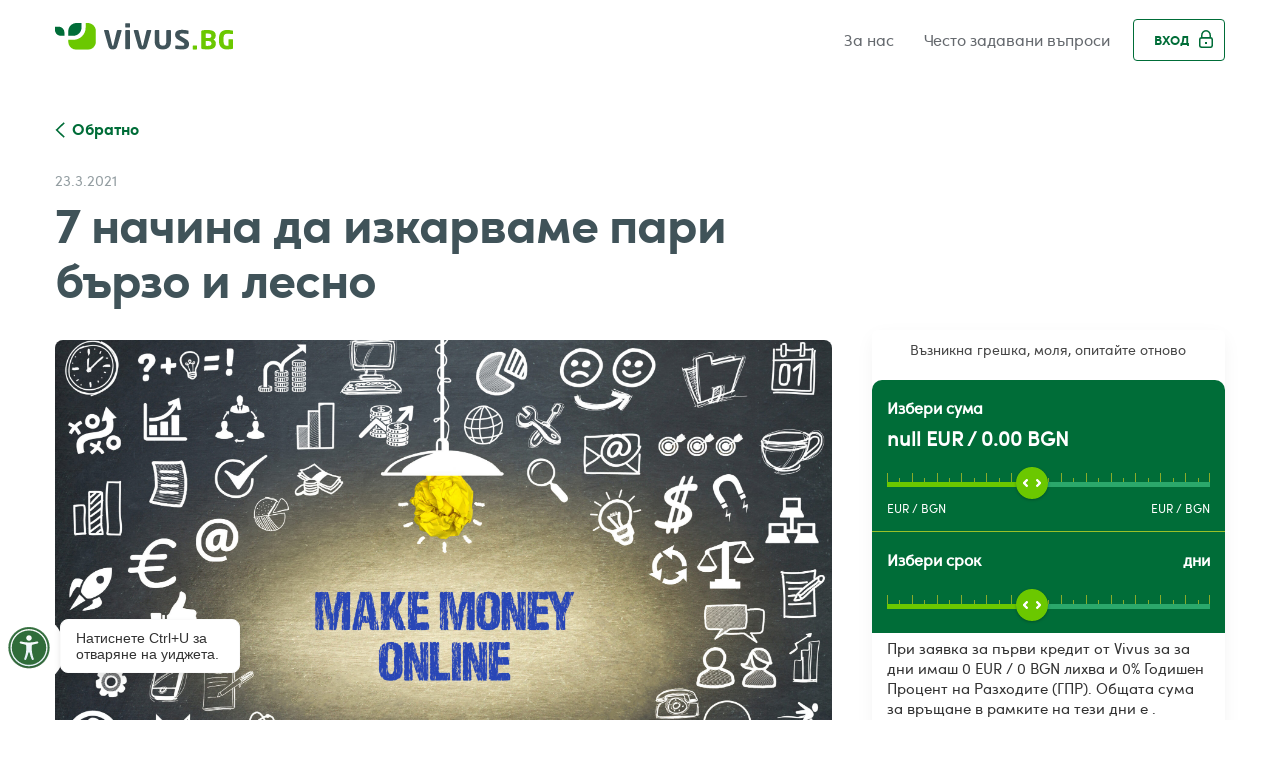

--- FILE ---
content_type: text/html
request_url: https://www.vivuszaem.bg/blog/7-nachina-da-izkarvame-pari-barzo-i-lesno
body_size: 14247
content:
<!DOCTYPE html><!-- Last Published: Tue Jan 13 2026 09:25:55 GMT+0000 (Coordinated Universal Time) --><html data-wf-domain="www.vivuszaem.bg" data-wf-page="647f3571ef937bd8c8bfec5d" data-wf-site="60f171dc6095371d0d5cfbbf" lang="bg" data-wf-collection="647f3571ef937bd8c8bfebcb" data-wf-item-slug="7-nachina-da-izkarvame-pari-barzo-i-lesno"><head><meta charset="utf-8"/><title>7 начина да изкарваме пари бързо и лесно - Vivus.bg</title><meta content="В днешно време изкарването на пари бързо и лесно е възможност, която онлайн пространството ни позволява. Виж 7 идеи в тази насока." name="description"/><meta content="7 начина да изкарваме пари бързо и лесно - Vivus.bg" property="og:title"/><meta content="В днешно време изкарването на пари бързо и лесно е възможност, която онлайн пространството ни позволява. Виж 7 идеи в тази насока." property="og:description"/><meta content="https://cdn.prod.website-files.com/60f171dc609537e6e45cfbe7/60f171dc609537198d5d0ecd_60c0771bd6675a7ead716234_7-nachina-da-izkarvame-pari-byrzo-i-lesno-1-scaled.jpeg" property="og:image"/><meta content="7 начина да изкарваме пари бързо и лесно - Vivus.bg" property="twitter:title"/><meta content="В днешно време изкарването на пари бързо и лесно е възможност, която онлайн пространството ни позволява. Виж 7 идеи в тази насока." property="twitter:description"/><meta content="https://cdn.prod.website-files.com/60f171dc609537e6e45cfbe7/60f171dc609537198d5d0ecd_60c0771bd6675a7ead716234_7-nachina-da-izkarvame-pari-byrzo-i-lesno-1-scaled.jpeg" property="twitter:image"/><meta property="og:type" content="website"/><meta content="summary_large_image" name="twitter:card"/><meta content="width=device-width, initial-scale=1" name="viewport"/><link href="https://cdn.prod.website-files.com/60f171dc6095371d0d5cfbbf/css/vivuszaem-bg.shared.0c1c95ef9.min.css" rel="stylesheet" type="text/css" integrity="sha384-DByV75YbgBdAiTUOlXJBLlUh6b977fVnrEldZ/cXIbo1EczR9fPQsPlvLsLlvrZS" crossorigin="anonymous"/><script type="text/javascript">!function(o,c){var n=c.documentElement,t=" w-mod-";n.className+=t+"js",("ontouchstart"in o||o.DocumentTouch&&c instanceof DocumentTouch)&&(n.className+=t+"touch")}(window,document);</script><link href="https://cdn.prod.website-files.com/60f171dc6095371d0d5cfbbf/64818f57b3cce6fad9de12e2_32-3.png" rel="shortcut icon" type="image/x-icon"/><link href="https://cdn.prod.website-files.com/60f171dc6095371d0d5cfbbf/64818f65ddb9563d1fa238dc_256-3.png" rel="apple-touch-icon"/><script>
window.dataLayer = window.dataLayer || [];
function gtag() { dataLayer.push(arguments); }

gtag('consent', 'default', {
'ad_storage': 'denied',
'ad_user_data': 'denied',
'ad_personalization': 'denied',
'analytics_storage': 'denied',
'wait_for_update': 500
});
gtag('set', 'ads_data_redaction', true);
gtag('set', 'url_passthrough', true);
</script>

<script id="CookieConsent" type="text/javascript" data-culture="BG" src="https://policy.app.cookieinformation.com/uc.js" data-gcm-version="2.0">
</script>



<!-- Google Tag Manager -->
<script>(function(w,d,s,l,i){w[l]=w[l]||[];w[l].push({'gtm.start':
new Date().getTime(),event:'gtm.js'});var f=d.getElementsByTagName(s)[0],
j=d.createElement(s),dl=l!='dataLayer'?'&l='+l:'';j.async=true;j.src=
'https://www.googletagmanager.com/gtm.js?id='+i+dl;f.parentNode.insertBefore(j,f);
})(window,document,'script','dataLayer','GTM-NL5K7TD');</script>
<!-- End Google Tag Manager -->



<script>
document.addEventListener("DOMContentLoaded", function() {
  const header = document.querySelector(".navbar-2");

  const headerOffsetTop = header.offsetTop;
  function handleScroll() {
    const scrollPosition = window.pageYOffset || document.documentElement.scrollTop;
    if (scrollPosition > headerOffsetTop) {
      header.classList.add("sticky");
    } else {
      header.classList.remove("sticky");
    }
  }
  window.addEventListener("scroll", handleScroll);
});
</script>
<style>
.sticky {
  position: fixed;
  top: 0;
  left: 0;
  width: 100%;
  z-index: 999;
  box-shadow: 0px 10px 15px -3px rgba(0,0,0,0.1);
   backdrop-filter: blur(5px);
   background-color: rgba(255,255,255,.86);  
}  
  
.css-xrsicv {border-color:#6bc800 !important}
.css-69zzpy {background-color: #6bc800 !important}
.css-m90ki3 {color:#6bc800 !important}
.css-i3ehql {
  background-color: #F1FAE6 !important;
  border-left: 3px solid #6bc800 !important;
}  

 
#calculator-widget * {  font-family: Sofiapro Regular Webfont,sans-serif;}
#calculator-widget .css-88ru9z {background-color:#6bc800;border-bottom: 4px solid #46A22D !important;}
#calculator-widget .css-88ru9z::before {background: none !important}
#calculator-widget .css-88ru9z::after {background: none !important}  
#calculator-widget .css-17hiv4o {
  background: url(https://cdn.prod.website-files.com/60b62b92ea1b7a2731f2876a/649add59c47ab4fa25e29300_calc-part.svg)}

  
.coi-banner__accept:hover,
.coi-banner__nextpage:hover { background: #fff !important;color:#006d38;border:1px solid #006d38 }
  
.coi-banner__accept {background: #006d38 !important;border:1px solid #006d38}
.coi-banner__nextpage { background: #6bc800 !important;border:1px solid #6bc800}
.coi-banner__summary * {font-family: Sofiapro Light Webfont,sans-serif !important;}
  
.sticky .line-1v,.sticky .line-2v,.sticky .line-3v {
    background-color: #2b2b2b !important;
} 
.sticky .nav-logo {display:none}
.sticky .sticky-logo {display:block;}
.sticky .menu-item, .sticky .menu-item-simple {
    color: #405359 !important;
}
  
input::-webkit-outer-spin-button,
input::-webkit-inner-spin-button {
    -webkit-appearance: none;
    margin: 0;
}

input[type=number]{
    -moz-appearance: textfield;
}   
  .slider-track.slider-track-1 {
     background-color:#2ba86b !important;
 }  
.css-1aae0cs,
.css-frcoy4 {
  background-color:#006d38 !important;
}
.slider-track.slider-track-0,
.slider-handle {
    background-color:#6bc800 !important;
}
      .docContainer {
        width: 600px;
        margin: auto;
        color:#46484b;
        font-size:14px !important;
            font-family: 'Sofiapro webfont',sans-serif !important;
      }
   .docContainer p, .docContainer a {        font-size:12px !important;}
      .docContainer h2 {
        margin-top: 1em;
        margin-bottom: 1em;
        font-weight: bold;
        font-size:14px !important;
      }
.docContainer h3 {
    margin-top: 1em;
    margin-bottom: 1em;
    font-weight: bold;
    font-size: 14px !important;
  
  }
      .docTable {
        border-collapse:collapse;
        border: 1px solid #46484b;
        width: 100%; 
      }
      .docTable td {
        padding: 5px;
        border: 1px solid #46484b;
        vertical-align: top;
        color:#46484b;
        width:50%;
        font-size:12px !important;
      }

  .MsoNormalTable {width:100% !important}
  .MsoNormalTable * {font-family: 'Sofiapro webfont',sans-serif;}
  
body {-webkit-font-smoothing: antialiased;}
.ReactModal__Overlay {z-index:9999}
.legal-footer-text-home *, .legal-footer-text * {font-size:14px}
  @media screen and (max-width: 767px) {  
  .dropdown-active .text-navbar {
    color: #405359;
  }
  .dropdown-active .dropdown-list {
	position: relative;
    display: block;
    border-radius: 0;
    background-color: #fff;  
  
  }
}
</style><link rel="canonical" href="https://www.vivus.bg/blog/7-nachina-da-izkarvame-pari-barzo-i-lesno" />
<meta name="robots" content="noindex,follow" />
<style>
.w-nav-link#nav-link-blog {
/*    border-radius: 20px;
    background-color: #f3ffd4;
    color: #a7cc46;
*/}
</style>
</head><body><div data-animation="default" class="navbar-2 w-nav" data-easing2="ease" data-easing="ease" data-collapse="medium" role="banner" data-no-scroll="1" data-duration="400" data-doc-height="1"><div class="w-layout-grid grid-3"><a id="w-node-b98a2603-e74b-b9d5-1cdd-39bbe490e559-29bb402b" href="https://client.vivus.bg/login-2" class="button-8 w-button">ВХОД</a><a href="/" id="w-node-fe754e7a-dfd3-613c-5e0a-0fcf29bb402f-29bb402b" class="brand-2 w-nav-brand"><img src="https://cdn.prod.website-files.com/60f171dc6095371d0d5cfbbf/646f44befabb5998d57799a2_vivus.bg_logo.svg" alt="" class="nav-logo"/><img src="https://cdn.prod.website-files.com/60b62b92ea1b7a2731f2876a/646dd07861f77e68c188951b_vivus.bg_logo.svg" alt="" class="sticky-logo"/></a><nav role="navigation" id="w-node-fe754e7a-dfd3-613c-5e0a-0fcf29bb4031-29bb402b" class="nav-menu-2 w-nav-menu"><a href="/za-nas" class="menu-item-simple w-nav-link">За нас</a><a href="/faq" class="menu-item-simple w-nav-link">Често задавани въпроси</a><a href="#" class="menu-item-simple hidedesktop w-nav-link">Área de clientes</a><a href="https://client.vivus.bg/login-2" class="button-7 w-button">Вход</a><div class="contact-sidebar-2"><h4 id="w-node-_0dbeb413-ee2a-ed61-15c1-bb76070c33ed-29bb402b">Как можем да ти помогнем?</h4><div id="w-node-_0dbeb413-ee2a-ed61-15c1-bb76070c33f0-29bb402b" class="div-block-482"><img src="https://cdn.prod.website-files.com/60f171dc6095371d0d5cfbbf/60f171dc6095373d325cff83_phone-icon.svg" loading="lazy" id="w-node-_0dbeb413-ee2a-ed61-15c1-bb76070c33f1-29bb402b" alt="phone" class="image-38"/><div id="w-node-_217bc8a3-35f2-de72-e99a-c28df0e09bb4-29bb402b" class="div-block-6054"><a href="tel:070045010" class="link-412">0700 450 10<br/></a><div class="text-block-121">или</div></div><a href="tel:*4000" id="w-node-_0dbeb413-ee2a-ed61-15c1-bb76070c33f4-29bb402b" class="link-412">*4000</a><div id="w-node-_0dbeb413-ee2a-ed61-15c1-bb76070c33f6-29bb402b" class="text-block-118">Работим в делнични дни от 8:00 до 20:00, в почивни дни и официални празници от 10:00 до 17:00</div></div><div id="w-node-_0dbeb413-ee2a-ed61-15c1-bb76070c33f9-29bb402b" class="div-block-mail"><img src="https://cdn.prod.website-files.com/60f171dc6095371d0d5cfbbf/60f171dc60953706fd5cff89_mail-icon.svg" loading="lazy" id="w-node-_0dbeb413-ee2a-ed61-15c1-bb76070c33fa-29bb402b" alt="email" class="image-38"/><a href="mailto:info@vivus.bg" id="w-node-_0dbeb413-ee2a-ed61-15c1-bb76070c33fb-29bb402b" class="link-412">info@vivus.bg</a><div id="w-node-_0dbeb413-ee2a-ed61-15c1-bb76070c33fd-29bb402b" class="text-block-118">На запитванията по имейл обикновено се отговаря в рамките на 24 часа в работни дни</div></div></div></nav><div id="w-node-fe754e7a-dfd3-613c-5e0a-0fcf29bb4050-29bb402b" class="menu-button w-nav-button"><div class="div-block-6040"><div class="line-1v"></div><div class="line-2v"></div><div class="line-3v"></div></div></div></div></div><div class="page-block white-bg"><div class="container-6 w-container"><div class="w-layout-grid blog-post-page"><div id="w-node-d314aadf-6059-bc40-f503-35d5a1d9959a-c8bfec5d" class="sub-content"><a href="/blog" class="backlink-2 w-inline-block"><div>Обратно</div></a><div class="spacer-30"></div><div class="blog-item-date">23.3.2021</div><div class="spacer-10"></div><h1>7 начина да изкарваме пари бързо и лесно</h1></div><div class="div-block-39"></div><div id="w-node-_5083c673-5dd6-339f-aca6-06cc9fee1198-c8bfec5d" class="sub-content"><div style="background-image:url(&quot;https://cdn.prod.website-files.com/60f171dc609537e6e45cfbe7/60f171dc609537198d5d0ecd_60c0771bd6675a7ead716234_7-nachina-da-izkarvame-pari-byrzo-i-lesno-1-scaled.jpeg&quot;)" class="blog-image-big"></div><div class="blog-author"><div class="text-block-24">Автор:</div><div class="text-block-23">Kaloyan Stoyanov</div></div><div class="spacer-40"></div><div class="rich-text-block-7 w-richtext"><p>Имате нужда от допълнителни доходи и то бързо? Въпреки че бързите и лесни пари няма да ви да направят милионери, вие ще можете да използвате спечелените като страничен доход средства, за да платите месечните си сметки, да покриете големи предстоящи разходи или дори да се поглезите с нещо, за което винаги сте си мечтали. Тук ще разгледаме 7 начина с помощта, на които можете да направите това по най-лесния и бърз начин. Някои от идеите, които ще ви представим, изискват да се намирате на съответно място, а други можете извършвате от всяка точка на света. Всичко относно изкарването на пари бързо и лесно се свежда до вашата изобретателност и отдаденост на целите ви.</p><h2>1. Продавайте стари вещи, дрехи и книги онлайн, за да изкарвате пари бързо и лесно</h2><p>Ако се огледате вкъщи, със сигурност ще намерите множество вещи, които не само не сте използвали от години, но голяма част дори сте забравили, че притежавате. Това е сигурен знак, че сте готови да се разделите с тях. А какъв по-добър начин от онлайн продажбата – не само се освобождавате от ненужни предмети, които само събират прах в някой шкаф, но и печелите пари бързо и лесно, с минимално усилие и без никаква първоначална <a href="/blog/kak-da-investirame-parite-si-razumno" target="_blank"><strong>инвестиция</strong></a>. Единственото, което трябва да направите, е да отделите малко време, за да направите качествени снимки на вашите продукти, да напишете описание, което би грабнало погледа на потенциален купувач и да качите обявата в някой от познатите на всички сайтове за дрехи и вещи втора употреба.</p><h2>2. Продавайте свои снимки като стокови изображения за изкарване на пари бързо и лесно</h2><p>Ако обичате да правите снимки, продаването на стокови изображения онлайн е идеалният начин да припечелите допълнително пари. Много сайтове като iStockPhoto или DepositPhotos винаги търсят нови попълнения. Всеки път, когато някой купи някоя от вашите снимки, вие ще получавате процент от печалбата. А ако фотографията не е вашата страст, можете също да продавате и свои дигитални изображения. Това е прекрасен начин да превърнете хобито си в <a href="/blog/5-nachina-da-si-osigurim-pasiven-dohod" target="_blank"><strong>пасивен доход</strong></a>.</p><h2>3. Започнете работа като фрийлансър, за да изкарвате пари бързо и лесно</h2><p>Възползвайте се от възможността да изкарате допълнителни доходи като <a href="/blog/friylansar-kakvo-e-tova-i-kak-da-stanesh-takav"><strong>фрийлансър</strong></a>, като се регистрирате в сайтове като Upwork.com, Fiverr.com и Freelancer.com. Там ще можете да намерите работа за специалисти във всички сфери – от <a href="/blog/kak-se-stava-programist-i-koy-mozhe-da-varshi-tazi-deynost" target="_blank"><strong>програмисти</strong></a> и дизайнери до лични асистенти, маркетинг специалисти и журналисти. Развийте своето любимо хоби или страстта си, като откривате нови клиенти онлайн. Така не само ще изкарате пари бързо и лесно, но и ще успеете да си изградите име в съответната индустрия, да натрупате опит и добра репутация.</p><h2>4. Онлайн проучвания</h2><p>Все по-популярен начин за изкарване на пари бързо и лесно, особено сред студенти и хора с по-малък професионален опит, е попълването на онлайн анкети. Много изследователски компании винаги набират нови попълнения. Тук отново не си зависим от определена локация, а имаш възможността да работиш от всеки край на света. Работата се изразява в тестване на нови продукти, приложения и уеб сайтове и отговаряне на анкети, свързани с твоето мнение и преживяване.</p><p>Всеки ден можете да изкарвате до $45, като попълването на отделни анкета струва между $0.50 и $1, а някои достигат и до $5. Някои анкети могат да имат специални изисквания към теб. Често обаче единственото, от което се нуждаеш, е да имаш навършени години, които зависят от съответния сайт.</p><figure class="w-richtext-align-center"><div><img src="https://cdn.prod.website-files.com/60f171dc609537e6e45cfbe7/60f171dc609537ac205d0d82_7-nachina-da-izkarvame-pari-byrzo-i-lesno-2-1024x595.jpeg" alt="Бутон на компютърна клавиатура, показващ опция за онлайн правене на пари бързо и лесно"/></div></figure><h2>5. Станете онлайн преподавател</h2><p>Това е един изключително удобен начин да изкарате допълнителни пари бързо и лесно, като сами насрочвате часовете спрямо свободното си време. Независимо в коя специалност е вашата сила – математика, физика или чужд език – с добра реклама и качествена услуга бързо ще можете да придобиете популярност в тези среди.</p><p>Наличието на образование или опит е от съществено значение за този тип работа. Така че представете своята диплома, средния си успех или друго доказателство, че сте квалифицирани да преподавате. Ако имате преподавателска степен или участие в преподавателски конференции, вероятността да бъдете наети като частен учител е много по-голяма. Най-важното тук е да се съсредоточите върху преподаване в областта, в която имате най-богат опит и познания, тъй като конкуренцията е голяма и вие трябва да бъдете най-добрите.</p><h2>6. Продавайте ръчно изработени свои произведения</h2><p>Etsy.com е световноизвестен уебсайт с богато разнообразие от ръчно изработени предмети – от бижута, свещи и сувенири до дрехи, сапуни и дори мебели. Всичко е направено ръчно от изключително талантливи майстори. Именно ти можеш да си част от тази общност и да изкарваш пари бързо и лесно чрез този сайт. Имаш хоби и талант, които имаш желание да монетизираш? Обичаш да рисуваш, да плетеш, да правиш <a href="https://bg.wikipedia.org/wiki/%D0%9E%D1%80%D0%B8%D0%B3%D0%B0%D0%BC%D0%B8" target="_blank"><strong>оригами</strong></a> или сувенири от глина? Etsy.com е идеалното място, където не само ще можеш да продадеш своите произведения, но и ще намериш публика, която да оцени таланта, времето и усилието, вложени в труда ти.</p><h2>7. Работете извънредни часове</h2><p>Ако вече имате постоянна работа, можете да се възползвате от политиката на много компании, които дават допълнително заплащане на служители, които работят извънредни часове или в извънработно време. Можете доброволно да заявите желанието си да работите след края на работния ден или през почивните дни и официалните празници и да получавате заплащане по-високо от редовното ви. По този начин не само ще спечелите значителни <a href="/blog/kak-da-si-dokarvame-dopalnitelni-dohodi" target="_blank"><strong>допълнителни доходи</strong></a> към месечната си заплата, но и ще направите много добро впечатление на работодателите си, които биха взели предвид отдадеността ви при бъдещи повишения.</p><p>‍</p></div><div class="w-dyn-list"><div class="empty-state w-dyn-empty"></div></div><div class="w-dyn-bind-empty w-richtext"></div><div class="w-dyn-list"><div class="empty-state w-dyn-empty"></div></div></div><div class="calc-stick-blog calc-shadow"><div class="calc-widget"><div class="w-embed w-script"><div id="calculator-widget"></div>
<script src="https://assets.4finance.com/calculator-vivus-bg/calculator.bundle.js"></script></div></div></div></div><div class="divider-line"></div><h3>Още по темата</h3><div class="spacer-30"></div><div class="collection-list-wrapper-5 w-dyn-list"><div role="list" class="related-posts w-dyn-items"><div id="w-node-dc66090c-3214-43fe-7fd0-c1812c94c666-c8bfec5d" role="listitem" class="w-dyn-item"><div class="blog-item-on"><a href="/blog/kolko-struva-da-si-postroish-kashta" class="link-block w-inline-block"><div class="div-block-30"><div style="background-image:url(&quot;https://cdn.prod.website-files.com/60f171dc609537e6e45cfbe7/60f171dc6095374ca95d0f6b_60c0768be0c65a3960da68cf_Kolko-struva-da-si-postroish-kyshta-1-scaled.jpeg&quot;)" class="blog-image-prev"></div></div><div class="blog-item-padding"><div class="blog-item-date _14">10.6.2020</div><div class="blog-item-title-link">Колко струва да си построиш къща?</div></div></a></div></div><div id="w-node-dc66090c-3214-43fe-7fd0-c1812c94c666-c8bfec5d" role="listitem" class="w-dyn-item"><div class="blog-item-on"><a href="/blog/8-mart-mezhdunaroden-den-na-zhenata-idei-za-podaratsi" class="link-block w-inline-block"><div class="div-block-30"><div style="background-image:url(&quot;https://cdn.prod.website-files.com/60f171dc609537e6e45cfbe7/60f171dc6095373e855d0ece_60c07388f58fffda7cd354e7_8-mart-mejdunaroden-den-na-jenata.-Idei-za-podaryci-1.jpeg&quot;)" class="blog-image-prev"></div></div><div class="blog-item-padding"><div class="blog-item-date _14">7.3.2018</div><div class="blog-item-title-link">8 март – Международен ден на жената. Идеи за подаръци</div></div></a></div></div><div id="w-node-dc66090c-3214-43fe-7fd0-c1812c94c666-c8bfec5d" role="listitem" class="w-dyn-item"><div class="blog-item-on"><a href="/blog/kak-da-stanesh-bogat" class="link-block w-inline-block"><div class="div-block-30"><div style="background-image:url(&quot;https://cdn.prod.website-files.com/60f171dc609537e6e45cfbe7/60f171dc609537475c5d0f29_60c0770b1d99b7d5bfb37a67_Kak-da-stanesh-bogat-1.jpeg&quot;)" class="blog-image-prev"></div></div><div class="blog-item-padding"><div class="blog-item-date _14">27.2.2021</div><div class="blog-item-title-link">Как да станеш богат?</div></div></a></div></div></div></div></div></div><div id="footer" class="footer"><div class="w-layout-grid footergrid"><img src="https://cdn.prod.website-files.com/60f171dc6095371d0d5cfbbf/60f171dc6095376b165d0024_vivus.bg_logo_white.svg" alt="" class="image-1031"/><p class="contacts"><a href="mailto:info@vivus.bg" class="link-footer-18">info@vivus.bg<br/></a><span class="text-span-4493">Телефон:</span> <a href="tel:070045010" class="link-footer-18">0700 450 10<br/></a><span class="text-span-4493">или</span> <a href="tel:222062121" class="link-footer-18">*4000</a><br/></p><p id="w-node-f7bf3e44-3fe1-abbb-c82d-eef0495d357a-495d356b" class="paragraph-24"><strong>Работно време</strong><br/>8:00 - 20:00 - работни дни<br/>10:00 - 17:00 - почивни дни и официални празници<br/></p></div><div class="divider-footer"></div><div class="w-layout-grid grid-5"><div id="w-node-d850008b-9d20-ff0c-d1d9-983cd815c001-495d356b"><div class="w-dyn-list"><div role="list" class="w-dyn-items"><div role="listitem" class="w-dyn-item"><a href="https://cdn.prod.website-files.com/60f171dc609537e6e45cfbe7/6957a6c8f47648ced10ec4f8_GTC%2002.01.2026.pdf" target="_blank" class="footerlink-2">Общи условия</a></div><div role="listitem" class="w-dyn-item"><a href="https://cdn.prod.website-files.com/60f171dc609537e6e45cfbe7/6957a58086b8c0f1f973f319_Tariff%2002.01.2026.pdf" target="_blank" class="footerlink-2">Тарифа </a></div></div></div></div><div id="w-node-d850008b-9d20-ff0c-d1d9-983cd815c00a-495d356b"><a href="https://cdn.prod.website-files.com/60f171dc6095371d0d5cfbbf/66d6e8890d5d68dd79b2a7bb_61day%20-%20vivuszaem%20-%20cookie%20policy.pdf" class="footerlink-2">Бисквитки</a><a href="/dokumenty/politika-za-poveritelnost" class="footerlink-2">Защита на личните данни</a></div><div id="w-node-d850008b-9d20-ff0c-d1d9-983cd815c00f-495d356b" class="social-icons"><div class="div-block-6053"><a href="https://twitter.com/Vivus_bg" target="_blank" class="link-block-22 w-inline-block"><img src="https://cdn.prod.website-files.com/60b62b92ea1b7a2731f2876a/60b62b92ea1b7a455bf28798_twitter-mobile.svg" width="30" alt="" class="social-icons-footer"/></a><a href="https://www.youtube.com/user/vivusbg" target="_blank" class="link-block-22 w-inline-block"><img src="https://cdn.prod.website-files.com/60f171dc6095371d0d5cfbbf/6480443910bd504af0cc5819_youtube.svg" width="30" alt="" class="social-icons-footer"/></a><a href="https://www.facebook.com/vivusbg" target="_blank" class="link-block-22 w-inline-block"><img src="https://cdn.prod.website-files.com/60b62b92ea1b7a2731f2876a/60b62b92ea1b7a16d6f2879f_facebook-mobile.svg" width="Auto" height="Auto" alt="" class="social-icons-footer"/></a><a href="https://www.instagram.com/vivus.bg/" target="_blank" class="link-block-22 w-inline-block"><img src="https://cdn.prod.website-files.com/60f171dc6095371d0d5cfbbf/6480443910bd504af0cc581a_instagram.svg" width="Auto" alt="" class="social-icons-footer"/></a><a href="https://www.linkedin.com/company/vivus.bg/about/" target="_blank" class="link-block-22 w-inline-block"><img src="https://cdn.prod.website-files.com/60b62b92ea1b7a2731f2876a/60b62b92ea1b7aadc1f28796_linkedin-mobile.svg" width="Auto" alt="" class="social-icons-footer"/></a></div><div class="div-block-6065"><a href="https://app.falcony.io/vivus-wb/links/wb" target="_blank" class="link-whistleblowing w-inline-block"><div class="text-block-119">Whistleblowing канал<br/></div></a><a id="w-node-_608f3558-9f9f-3c1c-5b60-3029fc4a102f-495d356b" href="https://www.4finance.com/" target="_blank" class="link-block-21 w-inline-block"><div class="text-block-119">© Групата на 4finance<br/></div></a><p class="paragraph-55">За да подобряваме и развиваме нашите продукти, услуги и начините, по които ги рекламираме, използваме Microsoft Clarity, чрез който проследяваме как потребителите използват уебсайта ни. Използвайки настройките на браузъра си и нашия банер за бисквитки на сайта ни, можеш да се съгласяваш, че ние и Microsoft можем да събираме и използваме тази информация. Всички подробности за това можеш да намериш в <a href="https://www.vivus.bg/cookies-policy" target="_blank" class="link-426">Политиката ни за „Бисквитки“ и проследяване</a>.</p></div></div></div><div class="divider-footer"></div><div class="w-layout-grid footer-logos"><img src="https://cdn.prod.website-files.com/60f171dc6095371d0d5cfbbf/60f171dc60953727535d001a_ep-logo.png" id="w-node-f7bf3e44-3fe1-abbb-c82d-eef0495d359a-495d356b" alt="" class="image-1032"/><img src="https://cdn.prod.website-files.com/60f171dc6095371d0d5cfbbf/60f171dc609537a5035d001b_download-2.png" loading="lazy" alt="" class="image-1030"/><img src="https://cdn.prod.website-files.com/60f171dc6095371d0d5cfbbf/60f171dc6095372f535d001c_download-1.png" loading="lazy" alt="" class="image-1033"/><img src="https://cdn.prod.website-files.com/60f171dc6095371d0d5cfbbf/60f171dc6095370c015d001d_download.png" loading="lazy" id="w-node-_74c67ca7-e2f0-1c10-c8b8-c1d56e3dcb8b-495d356b" alt=""/></div></div><div class="legal-text"><div class="container-5 w-container"><div class="w-dyn-list"><div role="list" class="w-dyn-items"><div role="listitem" class="w-dyn-item"><div class="legal-footer-text"><div class="w-richtext"><p>Vivus е търговска марка на &quot;ВИВУС.БГ&quot; ЕООД. Дружеството е регистрирано в Търговския регистър към Агенция по вписванията със седалище и адрес на управление: гр. София, п.к. 1797, ж.к. Изток, бул. „Д-р Г. М. Димитров“ 16А, ет. 1, офис 2, с ЕИК 202393458 и следния предмет на дейност: отпускане на заеми със средства, които не са набрани чрез публично привличане на влогове или други възстановими средства.</p><p>Българска народна банка е държавният орган, който осъществява надзор върху дейността на финансовите институции в България и е с адрес: гр. София 1000, пл. &quot;Княз Александър І&quot; №1. „ВИВУС.БГ“ ЕООД е вписано като финансова институция под номер BGR00313 в Регистъра на финансовите институции по член 3а от Закона за кредитните институции, воден от Българска народна банка.</p><p>„ВИВУС.БГ“ ЕООД е вписано като Администратор на лични данни в Регистъра на вписаните администратори на лични данни под номер 371033 от Комисията за защита на личните данни.</p><p>Комисията за защита на потребителите е специализиран държавен орган, който прилага законодателството за защита на потребителите и осъществява административен контрол, включително и върху дейността на финансовите институции. Кредитополучателят има право да подава жалби, свързани със сключения Договор за кредит, до Комисията за защита на потребителите, с адрес: гр. София,  ул. „Врабча” 1, ет. 3, 4 и 5 и на интернет страницата: <a href="https://www.kzp.bg/podavane-na-zhalba" target="_blank">https://www.kzp.bg/podavane-na-zhalba</a>. В допълнение към решаването на спорове, всеки кредитополучател може да използва електронната платформа за алтернативно решаване на спорове, а именно портала към онлайн решаване на потребителски спорове, намиращ се на следния адрес: <a href="https://ec.europa.eu/" target="_blank">https://ec.europa.eu/</a>.</p><p>Общите условия на &quot;ВИВУС.БГ&quot; ЕООД важат за всички кредити. Всяко искане за кредит преминава през оценка на риска спрямо вътрешните правила на дружеството.</p><p>Финансов пример за кредит от Vivus: вземате кредит на стойност 200,00 (двеста) EUR / 391,17 (триста деветдесет и един лева и 17 стотинки) BGN със срок на договора 61 (шестдесет и един) дни. Общият размер на лихвата за посочените сума и период е 0 (нула) EUR / 0 (нула) BGN, а годишният процент на разходите (ГПР) за финансовия пример – 0% (нула процента). Максимален ГПР: 0%. Общата сума за връщане съответно е в размер на 200,00 (двеста) EUR / 391,17 (триста деветдесет и един лева и 17 стотинки) BGN. Максимален годишен процент на разходите (ГПР) за договор за кредит, сключен за период от 61 дни, е 0% (Макс ГПР: 0%). За теглене на заем от Vivus няма такса за кандидатстване за кредит и няма такси за паричните преводи. Клиентите, които изберат да се възползват от опцията за преструктуриране на договора за кредит чрез увеличаване на срока му, също са обект на оценка на кредитоспособността им. За услугата по преструктуриране се начислява възнаграждение за съответния избран период на удължаване, което се заплаща предварително и в пълен размер. Възнаграждението не се включва към главницата на Вашия кредит.</p><p>Ако не погасите дължимата сума по кредита си до падежната Ви дата, следва начисляване на наказателни лихви. Размерът на наказателните лихви е определен в Общите условия на кредита съобразно изискванията на закона. Ако не успеем да се свържем с Вас по телефона във връзка с неплащането на задължението по договора Ви за кредит, ще изпратим писмо на хартия на Вашия постоянен или настоящ адрес. Разходите за подготовката, изготвянето и изпращането на писмото ще бъдат за Ваша сметка. Неспазването на задълженията по договора за кредит за заплащане на дължимите суми от своя страна би довело до влошаване на кредитната Ви история в Централния кредитен регистър на Българска народна банка. Влошената кредитна история може да доведе до намаляване на възможността за теглене на потребителски, ипотечни, кредитни или лизингови продукти в бъдеще. Кредитната Ви история се пази за срок от 5 години в Централния кредитен регистър.</p><p>Vivus напомня да обмислите внимателно своето финансово положение, преди да решите окончателно дали да кандидатствате за кредит. Ако имате нужда от съвет или разяснения, нашите специалисти от отдел &quot;Обслужване на клиенти&quot; с радост ще Ви съдействат. Можете да се свържете с нас на телефон 0700 450 10 или на *4000.<br/></p></div></div></div></div></div><a data-w-id="6c8b5e6b-0455-4018-d2d2-3468d36df2ca" href="#" class="legal-footer-open w-inline-block"><div class="text-block-20">Покажи повече<br/></div><img src="https://cdn.prod.website-files.com/60f171dc6095371d0d5cfbbf/60f171dc6095373bb85cfc2f_arrow-up.svg" loading="lazy" alt="" class="image-24"/></a><a data-w-id="6c8b5e6b-0455-4018-d2d2-3468d36df2cf" href="#" class="legal-footer-close w-inline-block"><img src="https://cdn.prod.website-files.com/60f171dc6095371d0d5cfbbf/60f171dc6095373bb85cfc2f_arrow-up.svg" loading="lazy" width="13" alt="" class="up"/><div class="text-block-20">Покажи по-малко</div></a></div></div><script src="https://d3e54v103j8qbb.cloudfront.net/js/jquery-3.5.1.min.dc5e7f18c8.js?site=60f171dc6095371d0d5cfbbf" type="text/javascript" integrity="sha256-9/aliU8dGd2tb6OSsuzixeV4y/faTqgFtohetphbbj0=" crossorigin="anonymous"></script><script src="https://cdn.prod.website-files.com/60f171dc6095371d0d5cfbbf/js/vivuszaem-bg.schunk.36b8fb49256177c8.js" type="text/javascript" integrity="sha384-4abIlA5/v7XaW1HMXKBgnUuhnjBYJ/Z9C1OSg4OhmVw9O3QeHJ/qJqFBERCDPv7G" crossorigin="anonymous"></script><script src="https://cdn.prod.website-files.com/60f171dc6095371d0d5cfbbf/js/vivuszaem-bg.schunk.284165760e4e025c.js" type="text/javascript" integrity="sha384-lx5dng3jKuBVnoYMbZTgooFjN6dcBSUy7LrkngsYN8pWoRfn/cZE/gGAlEMUEAwO" crossorigin="anonymous"></script><script src="https://cdn.prod.website-files.com/60f171dc6095371d0d5cfbbf/js/vivuszaem-bg.f96be024.15de3dd8e59ee2e6.js" type="text/javascript" integrity="sha384-uXZvVEMrCzTTeUqiuV9K3J2ApW1li8FPTDTQtrHeE8dRK+E7bv0qgUP03v8MeBUA" crossorigin="anonymous"></script><!-- Google Tag Manager (noscript) -->
<noscript><iframe src="https://www.googletagmanager.com/ns.html?id=GTM-NL5K7TD"
height="0" width="0" style="display:none;visibility:hidden"></iframe></noscript>
<!-- End Google Tag Manager (noscript) -->

<script>
$( document ).ready(function() {
	  $('.w-dropdown').each(function() {
	     var hasActiveLink = $(this).find('.w--current').length > 0;
	  $(this).find('.w-dropdown-toggle').addBack().toggleClass('dropdown-active', hasActiveLink);
	});  
});
</script><script type="text/javascript">
 window.addEventListener('message', function(e) {
  var $iframe = jQuery("#salesmanagoIframeAuto");
  var eventName = e.data[0];
  var data = e.data[1];
  switch(eventName) {
    case 'setHeight':
      $iframe.height(data);
      break;
  }
}, false);
</script></body></html>

--- FILE ---
content_type: text/javascript
request_url: https://assets.4finance.com/calculator-vivus-bg/calculator.bundle.js
body_size: 71477
content:
!function(){"use strict";function e(){return(e=Object.assign||function(e){for(var t=1;t<arguments.length;t++){var n=arguments[t];for(var r in n)Object.prototype.hasOwnProperty.call(n,r)&&(e[r]=n[r])}return e}).apply(this,arguments)}"undefined"!=typeof globalThis?globalThis:"undefined"!=typeof window?window:"undefined"!=typeof global?global:"undefined"!=typeof self&&self;var t={exports:{}},n={},r=Object.getOwnPropertySymbols,a=Object.prototype.hasOwnProperty,o=Object.prototype.propertyIsEnumerable;function i(e){if(null==e)throw new TypeError("Object.assign cannot be called with null or undefined");return Object(e)}var l=function(){try{if(!Object.assign)return!1;var e=new String("abc");if(e[5]="de","5"===Object.getOwnPropertyNames(e)[0])return!1;for(var t={},n=0;n<10;n++)t["_"+String.fromCharCode(n)]=n;if("0123456789"!==Object.getOwnPropertyNames(t).map((function(e){return t[e]})).join(""))return!1;var r={};return"abcdefghijklmnopqrst".split("").forEach((function(e){r[e]=e})),"abcdefghijklmnopqrst"===Object.keys(Object.assign({},r)).join("")}catch(e){return!1}}()?Object.assign:function(e,t){for(var n,l,u=i(e),s=1;s<arguments.length;s++){for(var c in n=Object(arguments[s]))a.call(n,c)&&(u[c]=n[c]);if(r){l=r(n);for(var f=0;f<l.length;f++)o.call(n,l[f])&&(u[l[f]]=n[l[f]])}}return u},u=l,s=60103,c=60106;
/** @license React v17.0.2
   * react.production.min.js
   *
   * Copyright (c) Facebook, Inc. and its affiliates.
   *
   * This source code is licensed under the MIT license found in the
   * LICENSE file in the root directory of this source tree.
   */n.Fragment=60107,n.StrictMode=60108,n.Profiler=60114;var f=60109,d=60110,p=60112;n.Suspense=60113;var h=60115,m=60116;if("function"==typeof Symbol&&Symbol.for){var v=Symbol.for;s=v("react.element"),c=v("react.portal"),n.Fragment=v("react.fragment"),n.StrictMode=v("react.strict_mode"),n.Profiler=v("react.profiler"),f=v("react.provider"),d=v("react.context"),p=v("react.forward_ref"),n.Suspense=v("react.suspense"),h=v("react.memo"),m=v("react.lazy")}var g="function"==typeof Symbol&&Symbol.iterator;function y(e){for(var t="https://reactjs.org/docs/error-decoder.html?invariant="+e,n=1;n<arguments.length;n++)t+="&args[]="+encodeURIComponent(arguments[n]);return"Minified React error #"+e+"; visit "+t+" for the full message or use the non-minified dev environment for full errors and additional helpful warnings."}var b={isMounted:function(){return!1},enqueueForceUpdate:function(){},enqueueReplaceState:function(){},enqueueSetState:function(){}},x={};function w(e,t,n){this.props=e,this.context=t,this.refs=x,this.updater=n||b}function k(){}function S(e,t,n){this.props=e,this.context=t,this.refs=x,this.updater=n||b}w.prototype.isReactComponent={},w.prototype.setState=function(e,t){if("object"!=typeof e&&"function"!=typeof e&&null!=e)throw Error(y(85));this.updater.enqueueSetState(this,e,t,"setState")},w.prototype.forceUpdate=function(e){this.updater.enqueueForceUpdate(this,e,"forceUpdate")},k.prototype=w.prototype;var E=S.prototype=new k;E.constructor=S,u(E,w.prototype),E.isPureReactComponent=!0;var C={current:null},_=Object.prototype.hasOwnProperty,P={key:!0,ref:!0,__self:!0,__source:!0};function T(e,t,n){var r,a={},o=null,i=null;if(null!=t)for(r in void 0!==t.ref&&(i=t.ref),void 0!==t.key&&(o=""+t.key),t)_.call(t,r)&&!P.hasOwnProperty(r)&&(a[r]=t[r]);var l=arguments.length-2;if(1===l)a.children=n;else if(1<l){for(var u=Array(l),c=0;c<l;c++)u[c]=arguments[c+2];a.children=u}if(e&&e.defaultProps)for(r in l=e.defaultProps)void 0===a[r]&&(a[r]=l[r]);return{$$typeof:s,type:e,key:o,ref:i,props:a,_owner:C.current}}function O(e){return"object"==typeof e&&null!==e&&e.$$typeof===s}var N=/\/+/g;function M(e,t){return"object"==typeof e&&null!==e&&null!=e.key?function(e){var t={"=":"=0",":":"=2"};return"$"+e.replace(/[=:]/g,(function(e){return t[e]}))}(""+e.key):t.toString(36)}function R(e,t,n,r,a){var o=typeof e;"undefined"!==o&&"boolean"!==o||(e=null);var i=!1;if(null===e)i=!0;else switch(o){case"string":case"number":i=!0;break;case"object":switch(e.$$typeof){case s:case c:i=!0}}if(i)return a=a(i=e),e=""===r?"."+M(i,0):r,Array.isArray(a)?(n="",null!=e&&(n=e.replace(N,"$&/")+"/"),R(a,t,n,"",(function(e){return e}))):null!=a&&(O(a)&&(a=function(e,t){return{$$typeof:s,type:e.type,key:t,ref:e.ref,props:e.props,_owner:e._owner}}(a,n+(!a.key||i&&i.key===a.key?"":(""+a.key).replace(N,"$&/")+"/")+e)),t.push(a)),1;if(i=0,r=""===r?".":r+":",Array.isArray(e))for(var l=0;l<e.length;l++){var u=r+M(o=e[l],l);i+=R(o,t,n,u,a)}else if("function"==typeof(u=function(e){return null===e||"object"!=typeof e?null:"function"==typeof(e=g&&e[g]||e["@@iterator"])?e:null}(e)))for(e=u.call(e),l=0;!(o=e.next()).done;)i+=R(o=o.value,t,n,u=r+M(o,l++),a);else if("object"===o)throw t=""+e,Error(y(31,"[object Object]"===t?"object with keys {"+Object.keys(e).join(", ")+"}":t));return i}function L(e,t,n){if(null==e)return e;var r=[],a=0;return R(e,r,"","",(function(e){return t.call(n,e,a++)})),r}function z(e){if(-1===e._status){var t=e._result;t=t(),e._status=0,e._result=t,t.then((function(t){0===e._status&&(t=t.default,e._status=1,e._result=t)}),(function(t){0===e._status&&(e._status=2,e._result=t)}))}if(1===e._status)return e._result;throw e._result}var I={current:null};function D(){var e=I.current;if(null===e)throw Error(y(321));return e}var A={ReactCurrentDispatcher:I,ReactCurrentBatchConfig:{transition:0},ReactCurrentOwner:C,IsSomeRendererActing:{current:!1},assign:u};n.Children={map:L,forEach:function(e,t,n){L(e,(function(){t.apply(this,arguments)}),n)},count:function(e){var t=0;return L(e,(function(){t++})),t},toArray:function(e){return L(e,(function(e){return e}))||[]},only:function(e){if(!O(e))throw Error(y(143));return e}},n.Component=w,n.PureComponent=S,n.__SECRET_INTERNALS_DO_NOT_USE_OR_YOU_WILL_BE_FIRED=A,n.cloneElement=function(e,t,n){if(null==e)throw Error(y(267,e));var r=u({},e.props),a=e.key,o=e.ref,i=e._owner;if(null!=t){if(void 0!==t.ref&&(o=t.ref,i=C.current),void 0!==t.key&&(a=""+t.key),e.type&&e.type.defaultProps)var l=e.type.defaultProps;for(c in t)_.call(t,c)&&!P.hasOwnProperty(c)&&(r[c]=void 0===t[c]&&void 0!==l?l[c]:t[c])}var c=arguments.length-2;if(1===c)r.children=n;else if(1<c){l=Array(c);for(var f=0;f<c;f++)l[f]=arguments[f+2];r.children=l}return{$$typeof:s,type:e.type,key:a,ref:o,props:r,_owner:i}},n.createContext=function(e,t){return void 0===t&&(t=null),(e={$$typeof:d,_calculateChangedBits:t,_currentValue:e,_currentValue2:e,_threadCount:0,Provider:null,Consumer:null}).Provider={$$typeof:f,_context:e},e.Consumer=e},n.createElement=T,n.createFactory=function(e){var t=T.bind(null,e);return t.type=e,t},n.createRef=function(){return{current:null}},n.forwardRef=function(e){return{$$typeof:p,render:e}},n.isValidElement=O,n.lazy=function(e){return{$$typeof:m,_payload:{_status:-1,_result:e},_init:z}},n.memo=function(e,t){return{$$typeof:h,type:e,compare:void 0===t?null:t}},n.useCallback=function(e,t){return D().useCallback(e,t)},n.useContext=function(e,t){return D().useContext(e,t)},n.useDebugValue=function(){},n.useEffect=function(e,t){return D().useEffect(e,t)},n.useImperativeHandle=function(e,t,n){return D().useImperativeHandle(e,t,n)},n.useLayoutEffect=function(e,t){return D().useLayoutEffect(e,t)},n.useMemo=function(e,t){return D().useMemo(e,t)},n.useReducer=function(e,t,n){return D().useReducer(e,t,n)},n.useRef=function(e){return D().useRef(e)},n.useState=function(e){return D().useState(e)},n.version="17.0.2",t.exports=n;var $=t.exports;function F(e){var t=Object.create(null);return function(n){return void 0===t[n]&&(t[n]=e(n)),t[n]}}var j=/^((children|dangerouslySetInnerHTML|key|ref|autoFocus|defaultValue|defaultChecked|innerHTML|suppressContentEditableWarning|suppressHydrationWarning|valueLink|accept|acceptCharset|accessKey|action|allow|allowUserMedia|allowPaymentRequest|allowFullScreen|allowTransparency|alt|async|autoComplete|autoPlay|capture|cellPadding|cellSpacing|challenge|charSet|checked|cite|classID|className|cols|colSpan|content|contentEditable|contextMenu|controls|controlsList|coords|crossOrigin|data|dateTime|decoding|default|defer|dir|disabled|disablePictureInPicture|download|draggable|encType|form|formAction|formEncType|formMethod|formNoValidate|formTarget|frameBorder|headers|height|hidden|high|href|hrefLang|htmlFor|httpEquiv|id|inputMode|integrity|is|keyParams|keyType|kind|label|lang|list|loading|loop|low|marginHeight|marginWidth|max|maxLength|media|mediaGroup|method|min|minLength|multiple|muted|name|nonce|noValidate|open|optimum|pattern|placeholder|playsInline|poster|preload|profile|radioGroup|readOnly|referrerPolicy|rel|required|reversed|role|rows|rowSpan|sandbox|scope|scoped|scrolling|seamless|selected|shape|size|sizes|slot|span|spellCheck|src|srcDoc|srcLang|srcSet|start|step|style|summary|tabIndex|target|title|translate|type|useMap|value|width|wmode|wrap|about|datatype|inlist|prefix|property|resource|typeof|vocab|autoCapitalize|autoCorrect|autoSave|color|fallback|inert|itemProp|itemScope|itemType|itemID|itemRef|on|option|results|security|unselectable|accentHeight|accumulate|additive|alignmentBaseline|allowReorder|alphabetic|amplitude|arabicForm|ascent|attributeName|attributeType|autoReverse|azimuth|baseFrequency|baselineShift|baseProfile|bbox|begin|bias|by|calcMode|capHeight|clip|clipPathUnits|clipPath|clipRule|colorInterpolation|colorInterpolationFilters|colorProfile|colorRendering|contentScriptType|contentStyleType|cursor|cx|cy|d|decelerate|descent|diffuseConstant|direction|display|divisor|dominantBaseline|dur|dx|dy|edgeMode|elevation|enableBackground|end|exponent|externalResourcesRequired|fill|fillOpacity|fillRule|filter|filterRes|filterUnits|floodColor|floodOpacity|focusable|fontFamily|fontSize|fontSizeAdjust|fontStretch|fontStyle|fontVariant|fontWeight|format|from|fr|fx|fy|g1|g2|glyphName|glyphOrientationHorizontal|glyphOrientationVertical|glyphRef|gradientTransform|gradientUnits|hanging|horizAdvX|horizOriginX|ideographic|imageRendering|in|in2|intercept|k|k1|k2|k3|k4|kernelMatrix|kernelUnitLength|kerning|keyPoints|keySplines|keyTimes|lengthAdjust|letterSpacing|lightingColor|limitingConeAngle|local|markerEnd|markerMid|markerStart|markerHeight|markerUnits|markerWidth|mask|maskContentUnits|maskUnits|mathematical|mode|numOctaves|offset|opacity|operator|order|orient|orientation|origin|overflow|overlinePosition|overlineThickness|panose1|paintOrder|pathLength|patternContentUnits|patternTransform|patternUnits|pointerEvents|points|pointsAtX|pointsAtY|pointsAtZ|preserveAlpha|preserveAspectRatio|primitiveUnits|r|radius|refX|refY|renderingIntent|repeatCount|repeatDur|requiredExtensions|requiredFeatures|restart|result|rotate|rx|ry|scale|seed|shapeRendering|slope|spacing|specularConstant|specularExponent|speed|spreadMethod|startOffset|stdDeviation|stemh|stemv|stitchTiles|stopColor|stopOpacity|strikethroughPosition|strikethroughThickness|string|stroke|strokeDasharray|strokeDashoffset|strokeLinecap|strokeLinejoin|strokeMiterlimit|strokeOpacity|strokeWidth|surfaceScale|systemLanguage|tableValues|targetX|targetY|textAnchor|textDecoration|textRendering|textLength|to|transform|u1|u2|underlinePosition|underlineThickness|unicode|unicodeBidi|unicodeRange|unitsPerEm|vAlphabetic|vHanging|vIdeographic|vMathematical|values|vectorEffect|version|vertAdvY|vertOriginX|vertOriginY|viewBox|viewTarget|visibility|widths|wordSpacing|writingMode|x|xHeight|x1|x2|xChannelSelector|xlinkActuate|xlinkArcrole|xlinkHref|xlinkRole|xlinkShow|xlinkTitle|xlinkType|xmlBase|xmlns|xmlnsXlink|xmlLang|xmlSpace|y|y1|y2|yChannelSelector|z|zoomAndPan|for|class|autofocus)|(([Dd][Aa][Tt][Aa]|[Aa][Rr][Ii][Aa]|x)-.*))$/,U=F((function(e){return j.test(e)||111===e.charCodeAt(0)&&110===e.charCodeAt(1)&&e.charCodeAt(2)<91}));var B=function(){function e(e){var t=this;this._insertTag=function(e){var n;n=0===t.tags.length?t.prepend?t.container.firstChild:t.before:t.tags[t.tags.length-1].nextSibling,t.container.insertBefore(e,n),t.tags.push(e)},this.isSpeedy=void 0===e.speedy||e.speedy,this.tags=[],this.ctr=0,this.nonce=e.nonce,this.key=e.key,this.container=e.container,this.prepend=e.prepend,this.before=null}var t=e.prototype;return t.hydrate=function(e){e.forEach(this._insertTag)},t.insert=function(e){this.ctr%(this.isSpeedy?65e3:1)==0&&this._insertTag(function(e){var t=document.createElement("style");return t.setAttribute("data-emotion",e.key),void 0!==e.nonce&&t.setAttribute("nonce",e.nonce),t.appendChild(document.createTextNode("")),t.setAttribute("data-s",""),t}(this));var t=this.tags[this.tags.length-1];if(this.isSpeedy){var n=function(e){if(e.sheet)return e.sheet;for(var t=0;t<document.styleSheets.length;t++)if(document.styleSheets[t].ownerNode===e)return document.styleSheets[t]}(t);try{n.insertRule(e,n.cssRules.length)}catch(e){}}else t.appendChild(document.createTextNode(e));this.ctr++},t.flush=function(){this.tags.forEach((function(e){return e.parentNode.removeChild(e)})),this.tags=[],this.ctr=0},e}(),V="-ms-",H="-moz-",W="-webkit-",q="comm",K="rule",Q="decl",Y=Math.abs,X=String.fromCharCode;function G(e){return e.trim()}function Z(e,t,n){return e.replace(t,n)}function J(e,t){return e.indexOf(t)}function ee(e,t){return 0|e.charCodeAt(t)}function te(e,t,n){return e.slice(t,n)}function ne(e){return e.length}function re(e){return e.length}function ae(e,t){return t.push(e),e}var oe=1,ie=1,le=0,ue=0,se=0,ce="";function fe(e,t,n,r,a,o,i){return{value:e,root:t,parent:n,type:r,props:a,children:o,line:oe,column:ie,length:i,return:""}}function de(e,t,n){return fe(e,t.root,t.parent,n,t.props,t.children,0)}function pe(){return se=ue>0?ee(ce,--ue):0,ie--,10===se&&(ie=1,oe--),se}function he(){return se=ue<le?ee(ce,ue++):0,ie++,10===se&&(ie=1,oe++),se}function me(){return ee(ce,ue)}function ve(){return ue}function ge(e,t){return te(ce,e,t)}function ye(e){switch(e){case 0:case 9:case 10:case 13:case 32:return 5;case 33:case 43:case 44:case 47:case 62:case 64:case 126:case 59:case 123:case 125:return 4;case 58:return 3;case 34:case 39:case 40:case 91:return 2;case 41:case 93:return 1}return 0}function be(e){return oe=ie=1,le=ne(ce=e),ue=0,[]}function xe(e){return ce="",e}function we(e){return G(ge(ue-1,Ee(91===e?e+2:40===e?e+1:e)))}function ke(e){for(;(se=me())&&se<33;)he();return ye(e)>2||ye(se)>3?"":" "}function Se(e,t){for(;--t&&he()&&!(se<48||se>102||se>57&&se<65||se>70&&se<97););return ge(e,ve()+(t<6&&32==me()&&32==he()))}function Ee(e){for(;he();)switch(se){case e:return ue;case 34:case 39:return Ee(34===e||39===e?e:se);case 40:41===e&&Ee(e);break;case 92:he()}return ue}function Ce(e,t){for(;he()&&e+se!==57&&(e+se!==84||47!==me()););return"/*"+ge(t,ue-1)+"*"+X(47===e?e:he())}function _e(e){for(;!ye(me());)he();return ge(e,ue)}function Pe(e){return xe(Te("",null,null,null,[""],e=be(e),0,[0],e))}function Te(e,t,n,r,a,o,i,l,u){for(var s=0,c=0,f=i,d=0,p=0,h=0,m=1,v=1,g=1,y=0,b="",x=a,w=o,k=r,S=b;v;)switch(h=y,y=he()){case 34:case 39:case 91:case 40:S+=we(y);break;case 9:case 10:case 13:case 32:S+=ke(h);break;case 92:S+=Se(ve()-1,7);continue;case 47:switch(me()){case 42:case 47:ae(Ne(Ce(he(),ve()),t,n),u);break;default:S+="/"}break;case 123*m:l[s++]=ne(S)*g;case 125*m:case 59:case 0:switch(y){case 0:case 125:v=0;case 59+c:p>0&&ne(S)-f&&ae(p>32?Me(S+";",r,n,f-1):Me(Z(S," ","")+";",r,n,f-2),u);break;case 59:S+=";";default:if(ae(k=Oe(S,t,n,s,c,a,l,b,x=[],w=[],f),o),123===y)if(0===c)Te(S,t,k,k,x,o,f,l,w);else switch(d){case 100:case 109:case 115:Te(e,k,k,r&&ae(Oe(e,k,k,0,0,a,l,b,a,x=[],f),w),a,w,f,l,r?x:w);break;default:Te(S,k,k,k,[""],w,f,l,w)}}s=c=p=0,m=g=1,b=S="",f=i;break;case 58:f=1+ne(S),p=h;default:if(m<1)if(123==y)--m;else if(125==y&&0==m++&&125==pe())continue;switch(S+=X(y),y*m){case 38:g=c>0?1:(S+="\f",-1);break;case 44:l[s++]=(ne(S)-1)*g,g=1;break;case 64:45===me()&&(S+=we(he())),d=me(),c=ne(b=S+=_e(ve())),y++;break;case 45:45===h&&2==ne(S)&&(m=0)}}return o}function Oe(e,t,n,r,a,o,i,l,u,s,c){for(var f=a-1,d=0===a?o:[""],p=re(d),h=0,m=0,v=0;h<r;++h)for(var g=0,y=te(e,f+1,f=Y(m=i[h])),b=e;g<p;++g)(b=G(m>0?d[g]+" "+y:Z(y,/&\f/g,d[g])))&&(u[v++]=b);return fe(e,t,n,0===a?K:l,u,s,c)}function Ne(e,t,n){return fe(e,t,n,q,X(se),te(e,2,-2),0)}function Me(e,t,n,r){return fe(e,t,n,Q,te(e,0,r),te(e,r+1,-1),r)}function Re(e,t){switch(function(e,t){return(((t<<2^ee(e,0))<<2^ee(e,1))<<2^ee(e,2))<<2^ee(e,3)}(e,t)){case 5103:return W+"print-"+e+e;case 5737:case 4201:case 3177:case 3433:case 1641:case 4457:case 2921:case 5572:case 6356:case 5844:case 3191:case 6645:case 3005:case 6391:case 5879:case 5623:case 6135:case 4599:case 4855:case 4215:case 6389:case 5109:case 5365:case 5621:case 3829:return W+e+e;case 5349:case 4246:case 4810:case 6968:case 2756:return W+e+H+e+V+e+e;case 6828:case 4268:return W+e+V+e+e;case 6165:return W+e+V+"flex-"+e+e;case 5187:return W+e+Z(e,/(\w+).+(:[^]+)/,"-webkit-box-$1$2-ms-flex-$1$2")+e;case 5443:return W+e+V+"flex-item-"+Z(e,/flex-|-self/,"")+e;case 4675:return W+e+V+"flex-line-pack"+Z(e,/align-content|flex-|-self/,"")+e;case 5548:return W+e+V+Z(e,"shrink","negative")+e;case 5292:return W+e+V+Z(e,"basis","preferred-size")+e;case 6060:return W+"box-"+Z(e,"-grow","")+W+e+V+Z(e,"grow","positive")+e;case 4554:return W+Z(e,/([^-])(transform)/g,"$1-webkit-$2")+e;case 6187:return Z(Z(Z(e,/(zoom-|grab)/,W+"$1"),/(image-set)/,W+"$1"),e,"")+e;case 5495:case 3959:return Z(e,/(image-set\([^]*)/,W+"$1$`$1");case 4968:return Z(Z(e,/(.+:)(flex-)?(.*)/,"-webkit-box-pack:$3-ms-flex-pack:$3"),/s.+-b[^;]+/,"justify")+W+e+e;case 4095:case 3583:case 4068:case 2532:return Z(e,/(.+)-inline(.+)/,W+"$1$2")+e;case 8116:case 7059:case 5753:case 5535:case 5445:case 5701:case 4933:case 4677:case 5533:case 5789:case 5021:case 4765:if(ne(e)-1-t>6)switch(ee(e,t+1)){case 109:if(45!==ee(e,t+4))break;case 102:return Z(e,/(.+:)(.+)-([^]+)/,"$1-webkit-$2-$3$1"+H+(108==ee(e,t+3)?"$3":"$2-$3"))+e;case 115:return~J(e,"stretch")?Re(Z(e,"stretch","fill-available"),t)+e:e}break;case 4949:if(115!==ee(e,t+1))break;case 6444:switch(ee(e,ne(e)-3-(~J(e,"!important")&&10))){case 107:return Z(e,":",":"+W)+e;case 101:return Z(e,/(.+:)([^;!]+)(;|!.+)?/,"$1"+W+(45===ee(e,14)?"inline-":"")+"box$3$1"+W+"$2$3$1"+V+"$2box$3")+e}break;case 5936:switch(ee(e,t+11)){case 114:return W+e+V+Z(e,/[svh]\w+-[tblr]{2}/,"tb")+e;case 108:return W+e+V+Z(e,/[svh]\w+-[tblr]{2}/,"tb-rl")+e;case 45:return W+e+V+Z(e,/[svh]\w+-[tblr]{2}/,"lr")+e}return W+e+V+e+e}return e}function Le(e,t){for(var n="",r=re(e),a=0;a<r;a++)n+=t(e[a],a,e,t)||"";return n}function ze(e,t,n,r){switch(e.type){case"@import":case Q:return e.return=e.return||e.value;case q:return"";case K:e.value=e.props.join(",")}return ne(n=Le(e.children,r))?e.return=e.value+"{"+n+"}":""}var Ie=function(e,t){return xe(function(e,t){var n=-1,r=44;do{switch(ye(r)){case 0:38===r&&12===me()&&(t[n]=1),e[n]+=_e(ue-1);break;case 2:e[n]+=we(r);break;case 4:if(44===r){e[++n]=58===me()?"&\f":"",t[n]=e[n].length;break}default:e[n]+=X(r)}}while(r=he());return e}(be(e),t))},De=new WeakMap,Ae=function(e){if("rule"===e.type&&e.parent&&e.length){for(var t=e.value,n=e.parent,r=e.column===n.column&&e.line===n.line;"rule"!==n.type;)if(!(n=n.parent))return;if((1!==e.props.length||58===t.charCodeAt(0)||De.get(n))&&!r){De.set(e,!0);for(var a=[],o=Ie(t,a),i=n.props,l=0,u=0;l<o.length;l++)for(var s=0;s<i.length;s++,u++)e.props[u]=a[l]?o[l].replace(/&\f/g,i[s]):i[s]+" "+o[l]}}},$e=function(e){if("decl"===e.type){var t=e.value;108===t.charCodeAt(0)&&98===t.charCodeAt(2)&&(e.return="",e.value="")}},Fe=[function(e,t,n,r){if(!e.return)switch(e.type){case Q:e.return=Re(e.value,e.length);break;case"@keyframes":return Le([de(Z(e.value,"@","@"+W),e,"")],r);case K:if(e.length)return function(e,t){return e.map(t).join("")}(e.props,(function(t){switch(function(e,t){return(e=t.exec(e))?e[0]:e}(t,/(::plac\w+|:read-\w+)/)){case":read-only":case":read-write":return Le([de(Z(t,/:(read-\w+)/,":-moz-$1"),e,"")],r);case"::placeholder":return Le([de(Z(t,/:(plac\w+)/,":-webkit-input-$1"),e,""),de(Z(t,/:(plac\w+)/,":-moz-$1"),e,""),de(Z(t,/:(plac\w+)/,V+"input-$1"),e,"")],r)}return""}))}}],je=function(e){var t=e.key;if("css"===t){var n=document.querySelectorAll("style[data-emotion]:not([data-s])");Array.prototype.forEach.call(n,(function(e){-1!==e.getAttribute("data-emotion").indexOf(" ")&&(document.head.appendChild(e),e.setAttribute("data-s",""))}))}var r,a,o=e.stylisPlugins||Fe,i={},l=[];r=e.container||document.head,Array.prototype.forEach.call(document.querySelectorAll('style[data-emotion^="'+t+' "]'),(function(e){for(var t=e.getAttribute("data-emotion").split(" "),n=1;n<t.length;n++)i[t[n]]=!0;l.push(e)}));var u,s,c=[ze,(s=function(e){u.insert(e)},function(e){e.root||(e=e.return)&&s(e)})],f=function(e){var t=re(e);return function(n,r,a,o){for(var i="",l=0;l<t;l++)i+=e[l](n,r,a,o)||"";return i}}([Ae,$e].concat(o,c));a=function(e,t,n,r){u=n,Le(Pe(e?e+"{"+t.styles+"}":t.styles),f),r&&(d.inserted[t.name]=!0)};var d={key:t,sheet:new B({key:t,container:r,nonce:e.nonce,speedy:e.speedy,prepend:e.prepend}),nonce:e.nonce,inserted:i,registered:{},insert:a};return d.sheet.hydrate(l),d},Ue={exports:{}},Be={},Ve="function"==typeof Symbol&&Symbol.for,He=Ve?Symbol.for("react.element"):60103,We=Ve?Symbol.for("react.portal"):60106,qe=Ve?Symbol.for("react.fragment"):60107,Ke=Ve?Symbol.for("react.strict_mode"):60108,Qe=Ve?Symbol.for("react.profiler"):60114,Ye=Ve?Symbol.for("react.provider"):60109,Xe=Ve?Symbol.for("react.context"):60110,Ge=Ve?Symbol.for("react.async_mode"):60111,Ze=Ve?Symbol.for("react.concurrent_mode"):60111,Je=Ve?Symbol.for("react.forward_ref"):60112,et=Ve?Symbol.for("react.suspense"):60113,tt=Ve?Symbol.for("react.suspense_list"):60120,nt=Ve?Symbol.for("react.memo"):60115,rt=Ve?Symbol.for("react.lazy"):60116,at=Ve?Symbol.for("react.block"):60121,ot=Ve?Symbol.for("react.fundamental"):60117,it=Ve?Symbol.for("react.responder"):60118,lt=Ve?Symbol.for("react.scope"):60119;function ut(e){if("object"==typeof e&&null!==e){var t=e.$$typeof;switch(t){case He:switch(e=e.type){case Ge:case Ze:case qe:case Qe:case Ke:case et:return e;default:switch(e=e&&e.$$typeof){case Xe:case Je:case rt:case nt:case Ye:return e;default:return t}}case We:return t}}}function st(e){return ut(e)===Ze}Be.AsyncMode=Ge,Be.ConcurrentMode=Ze,Be.ContextConsumer=Xe,Be.ContextProvider=Ye,Be.Element=He,Be.ForwardRef=Je,Be.Fragment=qe,Be.Lazy=rt,Be.Memo=nt,Be.Portal=We,Be.Profiler=Qe,Be.StrictMode=Ke,Be.Suspense=et,Be.isAsyncMode=function(e){return st(e)||ut(e)===Ge},Be.isConcurrentMode=st,Be.isContextConsumer=function(e){return ut(e)===Xe},Be.isContextProvider=function(e){return ut(e)===Ye},Be.isElement=function(e){return"object"==typeof e&&null!==e&&e.$$typeof===He},Be.isForwardRef=function(e){return ut(e)===Je},Be.isFragment=function(e){return ut(e)===qe},Be.isLazy=function(e){return ut(e)===rt},Be.isMemo=function(e){return ut(e)===nt},Be.isPortal=function(e){return ut(e)===We},Be.isProfiler=function(e){return ut(e)===Qe},Be.isStrictMode=function(e){return ut(e)===Ke},Be.isSuspense=function(e){return ut(e)===et},Be.isValidElementType=function(e){return"string"==typeof e||"function"==typeof e||e===qe||e===Ze||e===Qe||e===Ke||e===et||e===tt||"object"==typeof e&&null!==e&&(e.$$typeof===rt||e.$$typeof===nt||e.$$typeof===Ye||e.$$typeof===Xe||e.$$typeof===Je||e.$$typeof===ot||e.$$typeof===it||e.$$typeof===lt||e.$$typeof===at)},Be.typeOf=ut,Ue.exports=Be;var ct=Ue.exports,ft={};ft[ct.ForwardRef]={$$typeof:!0,render:!0,defaultProps:!0,displayName:!0,propTypes:!0},ft[ct.Memo]={$$typeof:!0,compare:!0,defaultProps:!0,displayName:!0,propTypes:!0,type:!0};function dt(e,t,n){var r="";return n.split(" ").forEach((function(n){void 0!==e[n]?t.push(e[n]+";"):r+=n+" "})),r}var pt=function(e,t,n){var r=e.key+"-"+t.name;if(!1===n&&void 0===e.registered[r]&&(e.registered[r]=t.styles),void 0===e.inserted[t.name]){var a=t;do{e.insert(t===a?"."+r:"",a,e.sheet,!0),a=a.next}while(void 0!==a)}};var ht={animationIterationCount:1,borderImageOutset:1,borderImageSlice:1,borderImageWidth:1,boxFlex:1,boxFlexGroup:1,boxOrdinalGroup:1,columnCount:1,columns:1,flex:1,flexGrow:1,flexPositive:1,flexShrink:1,flexNegative:1,flexOrder:1,gridRow:1,gridRowEnd:1,gridRowSpan:1,gridRowStart:1,gridColumn:1,gridColumnEnd:1,gridColumnSpan:1,gridColumnStart:1,msGridRow:1,msGridRowSpan:1,msGridColumn:1,msGridColumnSpan:1,fontWeight:1,lineHeight:1,opacity:1,order:1,orphans:1,tabSize:1,widows:1,zIndex:1,zoom:1,WebkitLineClamp:1,fillOpacity:1,floodOpacity:1,stopOpacity:1,strokeDasharray:1,strokeDashoffset:1,strokeMiterlimit:1,strokeOpacity:1,strokeWidth:1},mt=/[A-Z]|^ms/g,vt=/_EMO_([^_]+?)_([^]*?)_EMO_/g,gt=function(e){return 45===e.charCodeAt(1)},yt=function(e){return null!=e&&"boolean"!=typeof e},bt=F((function(e){return gt(e)?e:e.replace(mt,"-$&").toLowerCase()})),xt=function(e,t){switch(e){case"animation":case"animationName":if("string"==typeof t)return t.replace(vt,(function(e,t,n){return kt={name:t,styles:n,next:kt},t}))}return 1===ht[e]||gt(e)||"number"!=typeof t||0===t?t:t+"px"};function wt(e,t,n){if(null==n)return"";if(void 0!==n.__emotion_styles)return n;switch(typeof n){case"boolean":return"";case"object":if(1===n.anim)return kt={name:n.name,styles:n.styles,next:kt},n.name;if(void 0!==n.styles){var r=n.next;if(void 0!==r)for(;void 0!==r;)kt={name:r.name,styles:r.styles,next:kt},r=r.next;return n.styles+";"}return function(e,t,n){var r="";if(Array.isArray(n))for(var a=0;a<n.length;a++)r+=wt(e,t,n[a])+";";else for(var o in n){var i=n[o];if("object"!=typeof i)null!=t&&void 0!==t[i]?r+=o+"{"+t[i]+"}":yt(i)&&(r+=bt(o)+":"+xt(o,i)+";");else if(!Array.isArray(i)||"string"!=typeof i[0]||null!=t&&void 0!==t[i[0]]){var l=wt(e,t,i);switch(o){case"animation":case"animationName":r+=bt(o)+":"+l+";";break;default:r+=o+"{"+l+"}"}}else for(var u=0;u<i.length;u++)yt(i[u])&&(r+=bt(o)+":"+xt(o,i[u])+";")}return r}(e,t,n);case"function":if(void 0!==e){var a=kt,o=n(e);return kt=a,wt(e,t,o)}}if(null==t)return n;var i=t[n];return void 0!==i?i:n}var kt,St=/label:\s*([^\s;\n{]+)\s*(;|$)/g,Et=function(e,t,n){if(1===e.length&&"object"==typeof e[0]&&null!==e[0]&&void 0!==e[0].styles)return e[0];var r=!0,a="";kt=void 0;var o=e[0];null==o||void 0===o.raw?(r=!1,a+=wt(n,t,o)):a+=o[0];for(var i=1;i<e.length;i++)a+=wt(n,t,e[i]),r&&(a+=o[i]);St.lastIndex=0;for(var l,u="";null!==(l=St.exec(a));)u+="-"+l[1];return{name:function(e){for(var t,n=0,r=0,a=e.length;a>=4;++r,a-=4)t=1540483477*(65535&(t=255&e.charCodeAt(r)|(255&e.charCodeAt(++r))<<8|(255&e.charCodeAt(++r))<<16|(255&e.charCodeAt(++r))<<24))+(59797*(t>>>16)<<16),n=1540483477*(65535&(t^=t>>>24))+(59797*(t>>>16)<<16)^1540483477*(65535&n)+(59797*(n>>>16)<<16);switch(a){case 3:n^=(255&e.charCodeAt(r+2))<<16;case 2:n^=(255&e.charCodeAt(r+1))<<8;case 1:n=1540483477*(65535&(n^=255&e.charCodeAt(r)))+(59797*(n>>>16)<<16)}return(((n=1540483477*(65535&(n^=n>>>13))+(59797*(n>>>16)<<16))^n>>>15)>>>0).toString(36)}(a)+u,styles:a,next:kt}},Ct=t.exports.createContext("undefined"!=typeof HTMLElement?je({key:"css"}):null);Ct.Provider;var _t=function(e){return t.exports.forwardRef((function(n,r){var a=t.exports.useContext(Ct);return e(n,a,r)}))},Pt=t.exports.createContext({}),Tt=_t((function(e,n){var r=e.styles,a=Et([r],void 0,"function"==typeof r||Array.isArray(r)?t.exports.useContext(Pt):void 0),o=t.exports.useRef();return t.exports.useLayoutEffect((function(){var e=n.key+"-global",t=new B({key:e,nonce:n.sheet.nonce,container:n.sheet.container,speedy:n.sheet.isSpeedy}),r=!1,i=document.querySelector('style[data-emotion="'+e+" "+a.name+'"]');return n.sheet.tags.length&&(t.before=n.sheet.tags[0]),null!==i&&(r=!0,i.setAttribute("data-emotion",e),t.hydrate([i])),o.current=[t,r],function(){t.flush()}}),[n]),t.exports.useLayoutEffect((function(){var e=o.current,t=e[0];if(e[1])e[1]=!1;else{if(void 0!==a.next&&pt(n,a.next,!0),t.tags.length){var r=t.tags[t.tags.length-1].nextElementSibling;t.before=r,t.flush()}n.insert("",a,t,!1)}}),[n,a.name]),null})),Ot=U,Nt=function(e){return"theme"!==e},Mt=function(e){return"string"==typeof e&&e.charCodeAt(0)>96?Ot:Nt},Rt=function(e,t,n){var r;if(t){var a=t.shouldForwardProp;r=e.__emotion_forwardProp&&a?function(t){return e.__emotion_forwardProp(t)&&a(t)}:a}return"function"!=typeof r&&n&&(r=e.__emotion_forwardProp),r},Lt=function n(r,a){var o,i,l=r.__emotion_real===r,u=l&&r.__emotion_base||r;void 0!==a&&(o=a.label,i=a.target);var s=Rt(r,a,l),c=s||Mt(u),f=!c("as");return function(){var d=arguments,p=l&&void 0!==r.__emotion_styles?r.__emotion_styles.slice(0):[];if(void 0!==o&&p.push("label:"+o+";"),null==d[0]||void 0===d[0].raw)p.push.apply(p,d);else{p.push(d[0][0]);for(var h=d.length,m=1;m<h;m++)p.push(d[m],d[0][m])}var v=_t((function(e,n,r){var a=f&&e.as||u,o="",l=[],d=e;if(null==e.theme){for(var h in d={},e)d[h]=e[h];d.theme=t.exports.useContext(Pt)}"string"==typeof e.className?o=dt(n.registered,l,e.className):null!=e.className&&(o=e.className+" ");var m=Et(p.concat(l),n.registered,d);pt(n,m,"string"==typeof a),o+=n.key+"-"+m.name,void 0!==i&&(o+=" "+i);var v=f&&void 0===s?Mt(a):c,g={};for(var y in e)f&&"as"===y||v(y)&&(g[y]=e[y]);return g.className=o,g.ref=r,t.exports.createElement(a,g)}));return v.displayName=void 0!==o?o:"Styled("+("string"==typeof u?u:u.displayName||u.name||"Component")+")",v.defaultProps=r.defaultProps,v.__emotion_real=v,v.__emotion_base=u,v.__emotion_styles=p,v.__emotion_forwardProp=s,Object.defineProperty(v,"toString",{value:function(){return"."+i}}),v.withComponent=function(t,r){return n(t,e({},a,r,{shouldForwardProp:Rt(v,r,!0)})).apply(void 0,p)},v}}.bind();["a","abbr","address","area","article","aside","audio","b","base","bdi","bdo","big","blockquote","body","br","button","canvas","caption","cite","code","col","colgroup","data","datalist","dd","del","details","dfn","dialog","div","dl","dt","em","embed","fieldset","figcaption","figure","footer","form","h1","h2","h3","h4","h5","h6","head","header","hgroup","hr","html","i","iframe","img","input","ins","kbd","keygen","label","legend","li","link","main","map","mark","marquee","menu","menuitem","meta","meter","nav","noscript","object","ol","optgroup","option","output","p","param","picture","pre","progress","q","rp","rt","ruby","s","samp","script","section","select","small","source","span","strong","style","sub","summary","sup","table","tbody","td","textarea","tfoot","th","thead","time","title","tr","track","u","ul","var","video","wbr","circle","clipPath","defs","ellipse","foreignObject","g","image","line","linearGradient","mask","path","pattern","polygon","polyline","radialGradient","rect","stop","svg","text","tspan"].forEach((function(e){Lt[e]=Lt(e)}));const zt=Lt.div({maxWidth:"360px",borderRadius:"10px",margin:"0 auto",position:"relative","@media (max-width: 425px)":{maxWidth:"100%",boxShadow:"none"}}),It=Lt.div({backgroundColor:"#a6ce39",borderRadius:"10px 10px 0 0","@media (max-width: 425px)":{padding:0,borderRadius:0}}),Dt=Lt.div({backgroundColor:"#fff",borderRadius:"0 0 10px 10px","@media (max-width: 425px)":{borderRadius:0}}),At=Lt.div({display:"none","@media (max-width: 425px)":{display:"block"}}),$t=Lt.div({display:"block","@media (max-width: 425px)":{display:"none"}}),Ft=Lt.div({width:"100%",padding:"10px",margin:"0 0 10px 0",zIndex:23,borderRadius:10,display:"flex",alignItems:"center",justifyContent:"center",backgroundColor:"#fff",opacity:.9}),jt={credentials:"include",headers:{Accept:"application/json","Content-Type":"application/json"}},Ut=1.95583;function Bt(e){const t=parseFloat(e).toFixed(2).replace(".00",""),n=e&&(parseFloat(e)*Ut).toFixed(2).replace(".00","");return $.createElement($.Fragment,null,t," EUR / ",n," BGN")}var Vt;function Ht(){return(Ht=Object.assign||function(e){for(var t=1;t<arguments.length;t++){var n=arguments[t];for(var r in n)Object.prototype.hasOwnProperty.call(n,r)&&(e[r]=n[r])}return e}).apply(this,arguments)}const Wt=Lt.div({padding:"10px 15px",borderBottom:"1px solid #99C029",position:"relative"}),qt=Lt.div({position:"relative",top:"-3px",display:"flex",textAlign:"left",color:"white",fontSize:"12px",justifyContent:"space-between"}),Kt=Lt.div({}),Qt=Lt.div({}),Yt=Lt.div({width:"100%",backgroundColor:"#fff",fontSize:"12px",borderRadius:"5px",padding:"7px 10px 7px 35px",marginTop:"10px","& a":{fontSize:"12px"}}),Xt=Lt((function(e){return t.exports.createElement("svg",Ht({xmlns:"http://www.w3.org/2000/svg",width:19,height:19},e),Vt||(Vt=t.exports.createElement("path",{d:"M9.5 0A9.5 9.5 0 1019 9.5 9.51 9.51 0 009.5 0zm.26 2.821a2.1 2.1 0 11-2.1 2.1 2.1 2.1 0 012.1-2.102zm2.88 12.573a.646.646 0 01-.47.214H7.35a.613.613 0 01-.46-.214.752.752 0 01-.2-.533.826.826 0 01.19-.546.626.626 0 01.47-.228h.55v-4.019h-.55a.61.61 0 01-.46-.214.752.752 0 01-.2-.533.824.824 0 01.19-.545.623.623 0 01.47-.228h4.04a.239.239 0 01.24.235v5.3h.54a.6.6 0 01.47.228.777.777 0 01.19.546.743.743 0 01-.19.535z",fill:"#e96718",fillRule:"evenodd"})))}))({position:"absolute",left:"22px"}),Gt={".slider-wrapper":{height:"5px",padding:"20px 0",marginTop:"5px"},".slider-track":{height:"5px"},".slider-track.slider-track-0":{background:"#106c3a"},".slider-track.slider-track-1":{background:"#89ab2a"},".slider-handle":{width:"32px",height:"32px",marginTop:"-15px",backgroundColor:"#106c3a",backgroundImage:"url(\"data:image/svg+xml,%3Csvg fill='%23fff' height='32' viewBox='0 0 18.027 8.001' width='32' xmlns='http://www.w3.org/2000/svg'%3E%3Cpath clip-rule='evenodd' d='m4.667.336a1.15 1.15 0 0 0 -1.624 0l-2.707 2.707a1.128 1.128 0 0 0 -.308.958c-.044.341.046.696.308.958l2.707 2.707a1.15 1.15 0 0 0 1.624-1.624l-2.04-2.04 2.04-2.04a1.152 1.152 0 0 0 0-1.626zm13.024 2.707-2.707-2.707a1.15 1.15 0 0 0 -1.624 1.624l2.04 2.04-2.04 2.04a1.15 1.15 0 0 0 1.624 1.624l2.707-2.707c.262-.262.352-.616.308-.958a1.126 1.126 0 0 0 -.308-.956z' fill-rule='evenodd'/%3E%3C/svg%3E\")",backgroundSize:"18px 18px",backgroundRepeat:"no-repeat",backgroundPosition:"center",borderRadius:"50%",boxShadow:"0 1px 3px rgba(0, 0, 0, 0.25)",cursor:"pointer",outline:"none"}};var Zt={exports:{}};function Jt(){}function en(){}en.resetWarningCache=Jt;Zt.exports=function(){function e(e,t,n,r,a,o){if("SECRET_DO_NOT_PASS_THIS_OR_YOU_WILL_BE_FIRED"!==o){var i=new Error("Calling PropTypes validators directly is not supported by the `prop-types` package. Use PropTypes.checkPropTypes() to call them. Read more at http://fb.me/use-check-prop-types");throw i.name="Invariant Violation",i}}function t(){return e}e.isRequired=e;var n={array:e,bool:e,func:e,number:e,object:e,string:e,symbol:e,any:e,arrayOf:t,element:e,elementType:e,instanceOf:t,node:e,objectOf:t,oneOf:t,oneOfType:t,shape:t,exact:t,checkPropTypes:en,resetWarningCache:Jt};return n.PropTypes=n,n}();var tn=Zt.exports;function nn(e,t,n){return t in e?Object.defineProperty(e,t,{value:n,enumerable:!0,configurable:!0,writable:!0}):e[t]=n,e}function rn(){return(rn=Object.assign||function(e){for(var t=1;t<arguments.length;t++){var n=arguments[t];for(var r in n)Object.prototype.hasOwnProperty.call(n,r)&&(e[r]=n[r])}return e}).apply(this,arguments)}const an={".slider-wrapper":{height:"5px",padding:"19px 0",marginTop:"15px"},".slider-track":{height:"5px"},".slider-track.slider-track-0":{background:"#106C3A"},".slider-track.slider-track-1":{background:"#6B9C40"},".slider-handle":{width:"32px",height:"32px",marginTop:"-15px",backgroundColor:"#106C3A",backgroundImage:"url(\"data:image/svg+xml,%3Csvg fill='%23fff' height='32' viewBox='0 0 18.027 8.001' width='32' xmlns='http://www.w3.org/2000/svg'%3E%3Cpath clip-rule='evenodd' d='m4.667.336a1.15 1.15 0 0 0 -1.624 0l-2.707 2.707a1.128 1.128 0 0 0 -.308.958c-.044.341.046.696.308.958l2.707 2.707a1.15 1.15 0 0 0 1.624-1.624l-2.04-2.04 2.04-2.04a1.152 1.152 0 0 0 0-1.626zm13.024 2.707-2.707-2.707a1.15 1.15 0 0 0 -1.624 1.624l2.04 2.04-2.04 2.04a1.15 1.15 0 0 0 1.624 1.624l2.707-2.707c.262-.262.352-.616.308-.958a1.126 1.126 0 0 0 -.308-.956z' fill-rule='evenodd'/%3E%3C/svg%3E\")",backgroundSize:"18px 18px",backgroundRepeat:"no-repeat",backgroundPosition:"center",borderRadius:"50%",boxShadow:"0 1px 3px rgba(0, 0, 0, 0.25)",cursor:"pointer",outline:"none"}},on=Lt.div({position:"relative"});var ln="/Users/brians/git/react-slider/src/components/ReactSlider/ReactSlider.jsx";function un(){return(un=Object.assign||function(e){for(var t=1;t<arguments.length;t++){var n=arguments[t];for(var r in n)Object.prototype.hasOwnProperty.call(n,r)&&(e[r]=n[r])}return e}).apply(this,arguments)}function sn(e,t){return(sn=Object.setPrototypeOf||function(e,t){return e.__proto__=t,e})(e,t)}function cn(e){return e&&e.stopPropagation&&e.stopPropagation(),e&&e.preventDefault&&e.preventDefault(),!1}function fn(e){return null==e?[]:Array.isArray(e)?e.slice():[e]}function dn(e){return null!==e&&1===e.length?e[0]:e.slice()}function pn(e){Object.keys(e).forEach((function(t){"undefined"!=typeof document&&document.addEventListener(t,e[t],!1)}))}function hn(e,t){return mn(function(e,t){var n=e;n<=t.min&&(n=t.min);n>=t.max&&(n=t.max);return n}(e,t),t)}function mn(e,t){var n=(e-t.min)%t.step,r=e-n;return 2*Math.abs(n)>=t.step&&(r+=n>0?t.step:-t.step),parseFloat(r.toFixed(5))}var vn=function(e){var t,n;function r(t){var n;(n=e.call(this,t)||this).onKeyUp=function(){n.onEnd()},n.onMouseUp=function(){n.onEnd(n.getMouseEventMap())},n.onTouchEnd=function(){n.onEnd(n.getTouchEventMap())},n.onBlur=function(){n.setState({index:-1},n.onEnd(n.getKeyDownEventMap()))},n.onMouseMove=function(e){n.setState({pending:!0});var t=n.getMousePosition(e),r=n.getDiffPosition(t[0]),a=n.getValueFromPosition(r);n.move(a)},n.onTouchMove=function(e){if(!(e.touches.length>1)){n.setState({pending:!0});var t=n.getTouchPosition(e);if(void 0===n.isScrolling){var r=t[0]-n.startPosition[0],a=t[1]-n.startPosition[1];n.isScrolling=Math.abs(a)>Math.abs(r)}if(n.isScrolling)n.setState({index:-1});else{var o=n.getDiffPosition(t[0]),i=n.getValueFromPosition(o);n.move(i)}}},n.onKeyDown=function(e){if(!(e.ctrlKey||e.shiftKey||e.altKey))switch(n.setState({pending:!0}),e.key){case"ArrowLeft":case"ArrowDown":case"Left":case"Down":e.preventDefault(),n.moveDownByStep();break;case"ArrowRight":case"ArrowUp":case"Right":case"Up":e.preventDefault(),n.moveUpByStep();break;case"Home":e.preventDefault(),n.move(n.props.min);break;case"End":e.preventDefault(),n.move(n.props.max);break;case"PageDown":e.preventDefault(),n.moveDownByStep(n.props.pageFn(n.props.step));break;case"PageUp":e.preventDefault(),n.moveUpByStep(n.props.pageFn(n.props.step))}},n.onSliderMouseDown=function(e){if(!n.props.disabled&&2!==e.button){if(n.setState({pending:!0}),!n.props.snapDragDisabled){var t=n.getMousePosition(e);n.forceValueFromPosition(t[0],(function(e){n.start(e,t[0]),pn(n.getMouseEventMap())}))}cn(e)}},n.onSliderClick=function(e){if(!n.props.disabled&&n.props.onSliderClick&&!n.hasMoved){var t=n.getMousePosition(e),r=hn(n.calcValue(n.calcOffsetFromPosition(t[0])),n.props);n.props.onSliderClick(r)}},n.createOnKeyDown=function(e){return function(t){n.props.disabled||(n.start(e),pn(n.getKeyDownEventMap()),cn(t))}},n.createOnMouseDown=function(e){return function(t){if(!n.props.disabled&&2!==t.button){n.setState({pending:!0});var r=n.getMousePosition(t);n.start(e,r[0]),pn(n.getMouseEventMap()),cn(t)}}},n.createOnTouchStart=function(e){return function(t){if(!(n.props.disabled||t.touches.length>1)){n.setState({pending:!0});var r=n.getTouchPosition(t);n.startPosition=r,n.isScrolling=void 0,n.start(e,r[0]),pn(n.getTouchEventMap()),function(e){e.stopPropagation&&e.stopPropagation()}(t)}}},n.handleResize=function(){var e=window.setTimeout((function(){n.pendingResizeTimeouts.shift(),n.resize()}),0);n.pendingResizeTimeouts.push(e)},n.renderThumb=function(e,t){var r=n.props.thumbClassName+" "+n.props.thumbClassName+"-"+t+" "+(n.state.index===t?n.props.thumbActiveClassName:""),a={ref:function(e){n["thumb"+t]=e},key:n.props.thumbClassName+"-"+t,className:r,style:e,onMouseDown:n.createOnMouseDown(t),onTouchStart:n.createOnTouchStart(t),onFocus:n.createOnKeyDown(t),tabIndex:0,role:"slider","aria-orientation":n.props.orientation,"aria-valuenow":n.state.value[t],"aria-valuemin":n.props.min,"aria-valuemax":n.props.max,"aria-label":Array.isArray(n.props.ariaLabel)?n.props.ariaLabel[t]:n.props.ariaLabel,"aria-labelledby":Array.isArray(n.props.ariaLabelledby)?n.props.ariaLabelledby[t]:n.props.ariaLabelledby},o={index:t,value:dn(n.state.value),valueNow:n.state.value[t]};return n.props.ariaValuetext&&(a["aria-valuetext"]="string"==typeof n.props.ariaValuetext?n.props.ariaValuetext:n.props.ariaValuetext(o)),n.props.renderThumb(a,o)},n.renderTrack=function(e,t,r){var a={key:n.props.trackClassName+"-"+e,className:n.props.trackClassName+" "+n.props.trackClassName+"-"+e,style:n.buildTrackStyle(t,n.state.upperBound-r)},o={index:e,value:dn(n.state.value)};return n.props.renderTrack(a,o)};var r=fn(t.value);r.length||(r=fn(t.defaultValue)),n.pendingResizeTimeouts=[];for(var a=[],o=0;o<r.length;o+=1)r[o]=hn(r[o],t),a.push(o);return n.state={index:-1,upperBound:0,sliderLength:0,value:r,zIndices:a},n}n=e,(t=r).prototype=Object.create(n.prototype),t.prototype.constructor=t,sn(t,n);var a=r.prototype;return a.componentDidMount=function(){"undefined"!=typeof window&&(window.addEventListener("resize",this.handleResize),this.resize())},r.getDerivedStateFromProps=function(e,t){var n=fn(e.value);return n.length?t.pending?null:{value:n.map((function(t){return hn(t,e)}))}:null},a.componentDidUpdate=function(){0===this.state.upperBound&&this.resize()},a.componentWillUnmount=function(){this.clearPendingResizeTimeouts(),"undefined"!=typeof window&&window.removeEventListener("resize",this.handleResize)},a.onEnd=function(e){e&&function(e){Object.keys(e).forEach((function(t){"undefined"!=typeof document&&document.removeEventListener(t,e[t],!1)}))}(e),this.hasMoved&&this.fireChangeEvent("onAfterChange"),this.setState({pending:!1}),this.hasMoved=!1},a.getValue=function(){return dn(this.state.value)},a.getClosestIndex=function(e){for(var t=Number.MAX_VALUE,n=-1,r=this.state.value,a=r.length,o=0;o<a;o+=1){var i=this.calcOffset(r[o]),l=Math.abs(e-i);l<t&&(t=l,n=o)}return n},a.getMousePosition=function(e){return[e["page"+this.axisKey()],e["page"+this.orthogonalAxisKey()]]},a.getTouchPosition=function(e){var t=e.touches[0];return[t["page"+this.axisKey()],t["page"+this.orthogonalAxisKey()]]},a.getKeyDownEventMap=function(){return{keydown:this.onKeyDown,keyup:this.onKeyUp,focusout:this.onBlur}},a.getMouseEventMap=function(){return{mousemove:this.onMouseMove,mouseup:this.onMouseUp}},a.getTouchEventMap=function(){return{touchmove:this.onTouchMove,touchend:this.onTouchEnd}},a.getValueFromPosition=function(e){var t=e/(this.state.sliderLength-this.state.thumbSize)*(this.props.max-this.props.min);return hn(this.state.startValue+t,this.props)},a.getDiffPosition=function(e){var t=e-this.state.startPosition;return this.props.invert&&(t*=-1),t},a.resize=function(){var e=this.slider,t=this.thumb0;if(e&&t){var n=this.sizeKey(),r=e.getBoundingClientRect(),a=e[n],o=r[this.posMaxKey()],i=r[this.posMinKey()],l=t.getBoundingClientRect()[n.replace("client","").toLowerCase()],u=a-l,s=Math.abs(o-i);this.state.upperBound===u&&this.state.sliderLength===s&&this.state.thumbSize===l||this.setState({upperBound:u,sliderLength:s,thumbSize:l})}},a.calcOffset=function(e){var t=this.props.max-this.props.min;return 0===t?0:(e-this.props.min)/t*this.state.upperBound},a.calcValue=function(e){return e/this.state.upperBound*(this.props.max-this.props.min)+this.props.min},a.calcOffsetFromPosition=function(e){var t=this.slider.getBoundingClientRect(),n=t[this.posMaxKey()],r=t[this.posMinKey()],a=e-(window["page"+this.axisKey()+"Offset"]+(this.props.invert?n:r));return this.props.invert&&(a=this.state.sliderLength-a),a-=this.state.thumbSize/2},a.forceValueFromPosition=function(e,t){var n=this,r=this.calcOffsetFromPosition(e),a=this.getClosestIndex(r),o=hn(this.calcValue(r),this.props),i=this.state.value.slice();i[a]=o;for(var l=0;l<i.length-1;l+=1)if(i[l+1]-i[l]<this.props.minDistance)return;this.fireChangeEvent("onBeforeChange"),this.hasMoved=!0,this.setState({value:i},(function(){t(a),n.fireChangeEvent("onChange")}))},a.clearPendingResizeTimeouts=function(){do{var e=this.pendingResizeTimeouts.shift();clearTimeout(e)}while(this.pendingResizeTimeouts.length)},a.start=function(e,t){var n=this["thumb"+e];n&&n.focus();var r=this.state.zIndices;r.splice(r.indexOf(e),1),r.push(e),this.setState((function(n){return{startValue:n.value[e],startPosition:void 0!==t?t:n.startPosition,index:e,zIndices:r}}))},a.moveUpByStep=function(e){void 0===e&&(e=this.props.step);var t=hn(this.state.value[this.state.index]+e,this.props);this.move(Math.min(t,this.props.max))},a.moveDownByStep=function(e){void 0===e&&(e=this.props.step);var t=hn(this.state.value[this.state.index]-e,this.props);this.move(Math.max(t,this.props.min))},a.move=function(e){var t=this.state,n=t.index,r=t.value,a=r.length,o=r[n];if(e!==o){this.hasMoved||this.fireChangeEvent("onBeforeChange"),this.hasMoved=!0;var i=this.props,l=i.pearling,u=i.max,s=i.min,c=i.minDistance;if(!l){if(n>0){var f=r[n-1];e<f+c&&(e=f+c)}if(n<a-1){var d=r[n+1];e>d-c&&(e=d-c)}}r[n]=e,l&&a>1&&(e>o?(this.pushSucceeding(r,c,n),function(e,t,n,r){for(var a=0;a<e;a+=1){var o=r-a*n;t[e-1-a]>o&&(t[e-1-a]=o)}}(a,r,c,u)):e<o&&(this.pushPreceding(r,c,n),function(e,t,n,r){for(var a=0;a<e;a+=1){var o=r+a*n;t[a]<o&&(t[a]=o)}}(a,r,c,s))),this.setState({value:r},this.fireChangeEvent.bind(this,"onChange"))}},a.pushSucceeding=function(e,t,n){var r,a;for(a=e[r=n]+t;null!==e[r+1]&&a>e[r+1];a=e[r+=1]+t)e[r+1]=mn(a,this.props)},a.pushPreceding=function(e,t,n){for(var r=n,a=e[r]-t;null!==e[r-1]&&a<e[r-1];a=e[r-=1]-t)e[r-1]=mn(a,this.props)},a.axisKey=function(){return"vertical"===this.props.orientation?"Y":"X"},a.orthogonalAxisKey=function(){return"vertical"===this.props.orientation?"X":"Y"},a.posMinKey=function(){return"vertical"===this.props.orientation?this.props.invert?"bottom":"top":this.props.invert?"right":"left"},a.posMaxKey=function(){return"vertical"===this.props.orientation?this.props.invert?"top":"bottom":this.props.invert?"left":"right"},a.sizeKey=function(){return"vertical"===this.props.orientation?"clientHeight":"clientWidth"},a.fireChangeEvent=function(e){this.props[e]&&this.props[e](dn(this.state.value),this.state.index)},a.buildThumbStyle=function(e,t){var n={position:"absolute",touchAction:"none",willChange:this.state.index>=0?this.posMinKey():"",zIndex:this.state.zIndices.indexOf(t)+1};return n[this.posMinKey()]=e+"px",n},a.buildTrackStyle=function(e,t){var n={position:"absolute",willChange:this.state.index>=0?this.posMinKey()+","+this.posMaxKey():""};return n[this.posMinKey()]=e,n[this.posMaxKey()]=t,n},a.buildMarkStyle=function(e){var t;return(t={position:"absolute"})[this.posMinKey()]=e,t},a.renderThumbs=function(e){for(var t=e.length,n=[],r=0;r<t;r+=1)n[r]=this.buildThumbStyle(e[r],r);for(var a=[],o=0;o<t;o+=1)a[o]=this.renderThumb(n[o],o);return a},a.renderTracks=function(e){var t=[],n=e.length-1;t.push(this.renderTrack(0,0,e[0]));for(var r=0;r<n;r+=1)t.push(this.renderTrack(r+1,e[r],e[r+1]));return t.push(this.renderTrack(n+1,e[n],this.state.upperBound)),t},a.renderMarks=function(){var e=this,t=this.props.marks,n=this.props.max-this.props.min+1;return"boolean"==typeof t?t=Array.from({length:n}).map((function(e,t){return t})):"number"==typeof t&&(t=Array.from({length:n}).map((function(e,t){return t})).filter((function(e){return e%t==0}))),t.map(parseFloat).sort((function(e,t){return e-t})).map((function(t){var n=e.calcOffset(t),r={key:t,className:e.props.markClassName,style:e.buildMarkStyle(n)};return e.props.renderMark(r)}))},a.render=function(){for(var e=this,t=[],n=this.state.value,r=n.length,a=0;a<r;a+=1)t[a]=this.calcOffset(n[a],a);var o=this.props.withTracks?this.renderTracks(t):null,i=this.renderThumbs(t),l=this.props.marks?this.renderMarks():null;return $.createElement("div",{ref:function(t){e.slider=t},style:{position:"relative"},className:this.props.className+(this.props.disabled?" disabled":""),onMouseDown:this.onSliderMouseDown,onClick:this.onSliderClick},o,i,l)},r}($.Component);vn.displayName="ReactSlider",vn.defaultProps={min:0,max:100,step:1,pageFn:function(e){return 10*e},minDistance:0,defaultValue:0,orientation:"horizontal",className:"slider",thumbClassName:"thumb",thumbActiveClassName:"active",trackClassName:"track",markClassName:"mark",withTracks:!0,pearling:!1,disabled:!1,snapDragDisabled:!1,invert:!1,marks:[],renderThumb:function(e){return $.createElement("div",un({},e,{__self:vn,__source:{fileName:ln,lineNumber:353,columnNumber:31}}))},renderTrack:function(e){return $.createElement("div",un({},e,{__self:vn,__source:{fileName:ln,lineNumber:354,columnNumber:31}}))},renderMark:function(e){return $.createElement("span",un({},e,{__self:vn,__source:{fileName:ln,lineNumber:355,columnNumber:30}}))}},vn.propTypes={};const gn=Lt.div({left:0,right:0});class yn extends $.PureComponent{render(){return $.createElement(gn,null)}}var bn=1/0,xn=9007199254740991,wn=NaN,kn="[object Function]",Sn="[object GeneratorFunction]",En=/^\s+|\s+$/g,Cn=/^[-+]0x[0-9a-f]+$/i,_n=/^0b[01]+$/i,Pn=/^0o[0-7]+$/i,Tn=/^(?:0|[1-9]\d*)$/,On=parseInt,Nn=Object.prototype.toString,Mn=Math.ceil,Rn=Math.max;function Ln(e){var t=typeof e;return!!e&&("object"==t||"function"==t)}function zn(e){return e?(e=function(e){if("number"==typeof e)return e;if(function(e){return"symbol"==typeof e||function(e){return!!e&&"object"==typeof e}(e)&&"[object Symbol]"==Nn.call(e)}(e))return wn;if(Ln(e)){var t="function"==typeof e.valueOf?e.valueOf():e;e=Ln(t)?t+"":t}if("string"!=typeof e)return 0===e?e:+e;e=e.replace(En,"");var n=_n.test(e);return n||Pn.test(e)?On(e.slice(2),n?2:8):Cn.test(e)?wn:+e}(e))===bn||e===-1/0?17976931348623157e292*(e<0?-1:1):e==e?e:0:0===e?e:0}var In,Dn=function(e,t,n){return n&&"number"!=typeof n&&function(e,t,n){if(!Ln(n))return!1;var r=typeof t;return!!("number"==r?function(e){return null!=e&&function(e){return"number"==typeof e&&e>-1&&e%1==0&&e<=xn}(e.length)&&!function(e){var t=Ln(e)?Nn.call(e):"";return t==kn||t==Sn}(e)}(n)&&function(e,t){return!!(t=null==t?xn:t)&&("number"==typeof e||Tn.test(e))&&e>-1&&e%1==0&&e<t}(t,n.length):"string"==r&&t in n)&&function(e,t){return e===t||e!=e&&t!=t}(n[t],e)}(e,t,n)&&(t=n=void 0),e=zn(e),void 0===t?(t=e,e=0):t=zn(t),function(e,t,n,r){for(var a=-1,o=Rn(Mn((t-e)/(n||1)),0),i=Array(o);o--;)i[r?o:++a]=e,e+=n;return i}(e,t,n=void 0===n?e<t?1:-1:zn(n),In)};const An=Lt.div({backgroundColor:"#89ab2a",position:"absolute",width:"1px"},(e=>({"&::before":{content:e.emphasized&&'""',height:e.emphasized&&"12px",width:e.emphasized&&"12px",borderRadius:e.emphasized&&"50%",position:e.emphasized&&"absolute",left:e.emphasized&&"-6px",bottom:e.emphasized&&"-9px"},transform:e.lastStep&&"translateX(-1px)"})));class $n extends $.PureComponent{render(){const{index:e,stepHeight:t,steps:n,emphasized:r}=this.props,a=e===n,o=e%2==1&&0!==e,i=o?t/2:t;return $.createElement(An,{emphasized:r,lastStep:a,style:{height:`${i}px`,marginLeft:100/n*e+"%",marginTop:o?`${i}px`:0}})}}nn($n,"defaultProps",{stepHeight:10,emphasized:!1}),$n.propTypes={index:tn.number,stepHeight:tn.number,steps:tn.number,emphasized:tn.bool};const Fn=Lt.div({position:"relative",zIndex:1,width:"100%",top:"10px"});class jn extends t.exports.PureComponent{render(){const{max:e,min:n,step:r,value:a,stepHeight:o,exactSteps:i,emphasizedValues:l}=this.props,u=Math.ceil((e-n)/r),s=i?u+2:Un(u,20,26),c=(e-n)/(s-2),f=Dn(s+1).map((e=>{const r=n+c*(e-1);return t.exports.createElement($n,{key:e,index:e,emphasized:l.includes(r),isAboveValue:r>a,stepHeight:o,steps:s})}));return t.exports.createElement(Fn,null,f)}}nn(jn,"defaultProps",{barHeight:5,formater:(e,t)=>`${t} ${e}`,stepHeight:8});const Un=(e,t,n)=>{for(let r=t;r>=2;r--)if(e%r==0)return r<n?n:r%2!=0?r+1:r;return n};jn.propTypes={barHeight:tn.number,formater:tn.func,max:tn.number,min:tn.number,step:tn.number,stepHeight:tn.number,exactSteps:tn.bool,emphasizedValues:tn.array,unit:tn.string,value:tn.number};class Bn extends t.exports.PureComponent{constructor(e,t){super(e,t),nn(this,"onSliderChange",(e=>{const{disabled:t,onChange:n}=this.props;t||n(e)})),this.state={isBeingDragged:!1,barHeight:4,defaultValue:5,formater:(e,t)=>`${t} ${e}`,handlerFormatter:e=>`${e}`,hasValueInHandler:!1,hasValueInTooltip:!1,height:32,handlerWidth:100,max:10,min:1,step:1,stepHeight:10}}render(){const{barHeight:e,defaultValue:n,disabled:r,formater:a,height:o,max:i,min:l,step:u,stepHeight:s,exactSteps:c,unit:f,value:d,stepLabels:p,emphasizedValues:h,onAfterChange:m}=this.props,v=null==d?n:d;return t.exports.createElement(t.exports.Fragment,null,t.exports.createElement(Tt,{styles:an}),t.exports.createElement(on,null,r&&t.exports.createElement(yn,null),t.exports.createElement(jn,{barHeight:e,defaultValue:n,formater:a,height:o,max:i,min:l,step:u,stepHeight:s,exactSteps:c,stepLabels:p,unit:f,emphasizedValues:h,value:d}),t.exports.createElement(vn,{defaultValue:n,disabled:r,max:i,min:l,onChange:this.onSliderChange,onAfterChange:m,step:u,value:v,withBars:!0,className:"slider-wrapper",thumbClassName:"slider-handle",trackClassName:"slider-track"})))}}Bn.propTypes={barHeight:tn.number,defaultValue:tn.number,disabled:tn.bool,formater:tn.func,handlerFormatter:tn.func,handlerWidth:tn.number,height:tn.number,max:tn.number,min:tn.number,onChange:tn.func,step:tn.number,stepHeight:tn.number,exactSteps:tn.bool,value:tn.number,emphasizedValues:tn.array};const Vn=Lt.div({margin:"8px 0 0"});class Hn extends t.exports.PureComponent{constructor(...e){super(...e),nn(this,"onInputChange",(e=>{const{onInputChange:t,onAfterChange:n,onChange:r}=this.props;return t?t(e):(n&&n(e),r&&r(e),null)}))}render(){const{barHeight:e,defaultValue:n,disabled:r,formater:a,height:o,max:i,min:l,step:u,stepHeight:s,exactSteps:c,value:f,emphasizedValues:d,onAfterChange:p,onChange:h,kind:m}=this.props;return t.exports.createElement("div",null,t.exports.createElement(Vn,null,"amount"===m?t.exports.createElement(t.exports.Fragment,null,t.exports.createElement("div",{style:{color:"#fff",marginBottom:"10px",fontSize:"16px",fontWeight:"bold"}},"Избери сума"),t.exports.createElement("div",{style:{color:"#fff",fontSize:"20px",fontWeight:"bold"}},f+" EUR / "+(f*Ut).toFixed(2)+" BGN")):t.exports.createElement("div",{style:{display:"flex",justifyContent:"space-between",alignItems:"center",color:"#fff",fontSize:"16px",fontWeight:"bold"}},t.exports.createElement("div",null,"Избери срок"),t.exports.createElement("div",null,f," дни")),t.exports.createElement(Bn,{barHeight:e,defaultValue:n,disabled:r,formater:a,height:o,max:i,min:l,onChange:h,onAfterChange:p,step:u,exactSteps:c,stepHeight:s,value:f,emphasizedValues:d})))}}nn(Hn,"defaultProps",{barHeight:5,defaultValue:5,editableInput:!1,formater:(e,t)=>`${t} ${e}`,height:32,max:10,min:1,step:1,exactSteps:!1,stepHeight:9,value:10,emphasizedValues:[],persistentTooltip:!1,unit:""}),Hn.propTypes={barHeight:tn.number,defaultValue:tn.number,disabled:tn.bool,formater:tn.func,height:tn.number,max:tn.number,min:tn.number,onChange:tn.func,step:tn.number,stepHeight:tn.number,exactSteps:tn.bool,value:tn.number,label:tn.string};const Wn=$.memo((function({onAmountChange:e,onAfterAmountChange:t,constraints:n,amount:r}){const a=n.amountInterval&&n.amountInterval.defaultValue,o=n.amountInterval&&n.amountInterval.min,i=n.amountInterval&&n.amountInterval.max,l=n.amountInterval&&n.amountInterval.step;return $.createElement($.Fragment,null,$.createElement(Tt,{styles:Gt}),$.createElement(Hn,{defaultValue:a,min:o,max:i,step:l,onChange:e,onAfterChange:t,editableInput:!0,value:r,label:"Избери сума",unit:"EUR",kind:"amount"}))}));Wn.propTypes={onAmountChange:tn.func};const qn=$.memo((function({amount:e,onAmountChange:t,onAfterAmountChange:n,constraints:r}){const a=r.amountInterval&&r.amountInterval.min||"",o=a&&(a*Ut).toFixed(2)||"",i=r.amountInterval&&r.amountInterval.max||"",l=i&&(i*Ut).toFixed(2)||"",u=r.amountInterval&&r.amountInterval.defaultValue||"";return $.createElement(Wt,null,$.createElement(Wn,{constraints:r,onAmountChange:t,onAfterAmountChange:n,amount:e}),$.createElement(qt,null,$.createElement(Kt,null,a+" EUR"," / ",o+" BGN"),$.createElement(Qt,null,i+" EUR"," / ",l+" BGN")),e>u&&$.createElement(Yt,null,$.createElement(Xt,null)," Моля, ",$.createElement("a",{href:"https://client.vivus.bg/login"},"влез в профила си"),", за да кандидатстваш за повече от ",Bt(u),"."))}));qn.propTypes={amount:tn.number,onAmountChange:tn.func,onAfterAmountChange:tn.func,constraints:tn.object};const Kn=Lt.div({fontSize:"15px",color:"#333333",padding:"5px 15px 20px",position:"relative"}),Qn=Lt.div({padding:"10px 20px 20px 20px",backgroundColor:"#EBEDF2","& table":{margin:"0 auto !important"}}),Yn=Lt.div({fontSize:"10px",margin:"50px auto",textIndent:"-9999em",width:"7em",height:"7em",borderRadius:"50%",backgroundColor:"linear-gradient(to right, #a6ce39 10%, rgba(255, 255, 255, 0) 42%)",position:"relative",animation:"loaderAnimation 1.4s infinite linear",transform:"translateZ(0)",":before":{width:"50%",height:"50%",backgroundColor:"#a6ce39",borderRadius:"100% 0 0 0",position:"absolute",top:0,left:0,content:"''"},":after":{backgroundColor:"#fff",width:"75%",height:"75%",borderRadius:"50%",content:"''",margin:"auto",position:"absolute",top:0,left:0,bottom:0,right:0},"@keyframes loaderAnimation":{"0%":{transform:"rotate(0deg)"},"100%":{transform:"rotate(360deg)"}}}),Xn=Lt.div({textAlign:"center"}),Gn=Lt.a({display:"block",margin:"20px 0 0",fontSize:"14px",color:"#106C3A",textAlign:"center",transition:"color 0.1s",textDecoration:"underline",cursor:"pointer",position:"relative"}),Zn=Lt.div({margin:"20px 0"});Lt.div({fontSize:"11px",color:"#a6ce39",fontWeight:"500",marginBottom:"5px"});const Jn=Lt.div({marginTop:"10px"});function er(){return!("undefined"==typeof window||!window.document||!window.document.createElement)}var tr=er()?t.exports.useLayoutEffect:t.exports.useEffect;var nr={exports:{}},rr={},ar={exports:{}},or={};
/** @license React v0.20.2
   * scheduler.production.min.js
   *
   * Copyright (c) Facebook, Inc. and its affiliates.
   *
   * This source code is licensed under the MIT license found in the
   * LICENSE file in the root directory of this source tree.
   */
!function(e){var t,n,r,a;if("object"==typeof performance&&"function"==typeof performance.now){var o=performance;e.unstable_now=function(){return o.now()}}else{var i=Date,l=i.now();e.unstable_now=function(){return i.now()-l}}if("undefined"==typeof window||"function"!=typeof MessageChannel){var u=null,s=null,c=function(){if(null!==u)try{var t=e.unstable_now();u(!0,t),u=null}catch(e){throw setTimeout(c,0),e}};t=function(e){null!==u?setTimeout(t,0,e):(u=e,setTimeout(c,0))},n=function(e,t){s=setTimeout(e,t)},r=function(){clearTimeout(s)},e.unstable_shouldYield=function(){return!1},a=e.unstable_forceFrameRate=function(){}}else{var f=window.setTimeout,d=window.clearTimeout;if("undefined"!=typeof console){var p=window.cancelAnimationFrame;"function"!=typeof window.requestAnimationFrame&&console.error("This browser doesn't support requestAnimationFrame. Make sure that you load a polyfill in older browsers. https://reactjs.org/link/react-polyfills"),"function"!=typeof p&&console.error("This browser doesn't support cancelAnimationFrame. Make sure that you load a polyfill in older browsers. https://reactjs.org/link/react-polyfills")}var h=!1,m=null,v=-1,g=5,y=0;e.unstable_shouldYield=function(){return e.unstable_now()>=y},a=function(){},e.unstable_forceFrameRate=function(e){0>e||125<e?console.error("forceFrameRate takes a positive int between 0 and 125, forcing frame rates higher than 125 fps is not supported"):g=0<e?Math.floor(1e3/e):5};var b=new MessageChannel,x=b.port2;b.port1.onmessage=function(){if(null!==m){var t=e.unstable_now();y=t+g;try{m(!0,t)?x.postMessage(null):(h=!1,m=null)}catch(e){throw x.postMessage(null),e}}else h=!1},t=function(e){m=e,h||(h=!0,x.postMessage(null))},n=function(t,n){v=f((function(){t(e.unstable_now())}),n)},r=function(){d(v),v=-1}}function w(e,t){var n=e.length;e.push(t);e:for(;;){var r=n-1>>>1,a=e[r];if(!(void 0!==a&&0<E(a,t)))break e;e[r]=t,e[n]=a,n=r}}function k(e){return void 0===(e=e[0])?null:e}function S(e){var t=e[0];if(void 0!==t){var n=e.pop();if(n!==t){e[0]=n;e:for(var r=0,a=e.length;r<a;){var o=2*(r+1)-1,i=e[o],l=o+1,u=e[l];if(void 0!==i&&0>E(i,n))void 0!==u&&0>E(u,i)?(e[r]=u,e[l]=n,r=l):(e[r]=i,e[o]=n,r=o);else{if(!(void 0!==u&&0>E(u,n)))break e;e[r]=u,e[l]=n,r=l}}}return t}return null}function E(e,t){var n=e.sortIndex-t.sortIndex;return 0!==n?n:e.id-t.id}var C=[],_=[],P=1,T=null,O=3,N=!1,M=!1,R=!1;function L(e){for(var t=k(_);null!==t;){if(null===t.callback)S(_);else{if(!(t.startTime<=e))break;S(_),t.sortIndex=t.expirationTime,w(C,t)}t=k(_)}}function z(e){if(R=!1,L(e),!M)if(null!==k(C))M=!0,t(I);else{var r=k(_);null!==r&&n(z,r.startTime-e)}}function I(t,a){M=!1,R&&(R=!1,r()),N=!0;var o=O;try{for(L(a),T=k(C);null!==T&&(!(T.expirationTime>a)||t&&!e.unstable_shouldYield());){var i=T.callback;if("function"==typeof i){T.callback=null,O=T.priorityLevel;var l=i(T.expirationTime<=a);a=e.unstable_now(),"function"==typeof l?T.callback=l:T===k(C)&&S(C),L(a)}else S(C);T=k(C)}if(null!==T)var u=!0;else{var s=k(_);null!==s&&n(z,s.startTime-a),u=!1}return u}finally{T=null,O=o,N=!1}}var D=a;e.unstable_IdlePriority=5,e.unstable_ImmediatePriority=1,e.unstable_LowPriority=4,e.unstable_NormalPriority=3,e.unstable_Profiling=null,e.unstable_UserBlockingPriority=2,e.unstable_cancelCallback=function(e){e.callback=null},e.unstable_continueExecution=function(){M||N||(M=!0,t(I))},e.unstable_getCurrentPriorityLevel=function(){return O},e.unstable_getFirstCallbackNode=function(){return k(C)},e.unstable_next=function(e){switch(O){case 1:case 2:case 3:var t=3;break;default:t=O}var n=O;O=t;try{return e()}finally{O=n}},e.unstable_pauseExecution=function(){},e.unstable_requestPaint=D,e.unstable_runWithPriority=function(e,t){switch(e){case 1:case 2:case 3:case 4:case 5:break;default:e=3}var n=O;O=e;try{return t()}finally{O=n}},e.unstable_scheduleCallback=function(a,o,i){var l=e.unstable_now();switch("object"==typeof i&&null!==i?i="number"==typeof(i=i.delay)&&0<i?l+i:l:i=l,a){case 1:var u=-1;break;case 2:u=250;break;case 5:u=1073741823;break;case 4:u=1e4;break;default:u=5e3}return a={id:P++,callback:o,priorityLevel:a,startTime:i,expirationTime:u=i+u,sortIndex:-1},i>l?(a.sortIndex=i,w(_,a),null===k(C)&&a===k(_)&&(R?r():R=!0,n(z,i-l))):(a.sortIndex=u,w(C,a),M||N||(M=!0,t(I))),a},e.unstable_wrapCallback=function(e){var t=O;return function(){var n=O;O=t;try{return e.apply(this,arguments)}finally{O=n}}}}(or),ar.exports=or;
/** @license React v17.0.2
   * react-dom.production.min.js
   *
   * Copyright (c) Facebook, Inc. and its affiliates.
   *
   * This source code is licensed under the MIT license found in the
   * LICENSE file in the root directory of this source tree.
   */
var ir=t.exports,lr=l,ur=ar.exports;function sr(e){for(var t="https://reactjs.org/docs/error-decoder.html?invariant="+e,n=1;n<arguments.length;n++)t+="&args[]="+encodeURIComponent(arguments[n]);return"Minified React error #"+e+"; visit "+t+" for the full message or use the non-minified dev environment for full errors and additional helpful warnings."}if(!ir)throw Error(sr(227));var cr=new Set,fr={};function dr(e,t){pr(e,t),pr(e+"Capture",t)}function pr(e,t){for(fr[e]=t,e=0;e<t.length;e++)cr.add(t[e])}var hr=!("undefined"==typeof window||void 0===window.document||void 0===window.document.createElement),mr=/^[:A-Z_a-z\u00C0-\u00D6\u00D8-\u00F6\u00F8-\u02FF\u0370-\u037D\u037F-\u1FFF\u200C-\u200D\u2070-\u218F\u2C00-\u2FEF\u3001-\uD7FF\uF900-\uFDCF\uFDF0-\uFFFD][:A-Z_a-z\u00C0-\u00D6\u00D8-\u00F6\u00F8-\u02FF\u0370-\u037D\u037F-\u1FFF\u200C-\u200D\u2070-\u218F\u2C00-\u2FEF\u3001-\uD7FF\uF900-\uFDCF\uFDF0-\uFFFD\-.0-9\u00B7\u0300-\u036F\u203F-\u2040]*$/,vr=Object.prototype.hasOwnProperty,gr={},yr={};function br(e,t,n,r,a,o,i){this.acceptsBooleans=2===t||3===t||4===t,this.attributeName=r,this.attributeNamespace=a,this.mustUseProperty=n,this.propertyName=e,this.type=t,this.sanitizeURL=o,this.removeEmptyString=i}var xr={};"children dangerouslySetInnerHTML defaultValue defaultChecked innerHTML suppressContentEditableWarning suppressHydrationWarning style".split(" ").forEach((function(e){xr[e]=new br(e,0,!1,e,null,!1,!1)})),[["acceptCharset","accept-charset"],["className","class"],["htmlFor","for"],["httpEquiv","http-equiv"]].forEach((function(e){var t=e[0];xr[t]=new br(t,1,!1,e[1],null,!1,!1)})),["contentEditable","draggable","spellCheck","value"].forEach((function(e){xr[e]=new br(e,2,!1,e.toLowerCase(),null,!1,!1)})),["autoReverse","externalResourcesRequired","focusable","preserveAlpha"].forEach((function(e){xr[e]=new br(e,2,!1,e,null,!1,!1)})),"allowFullScreen async autoFocus autoPlay controls default defer disabled disablePictureInPicture disableRemotePlayback formNoValidate hidden loop noModule noValidate open playsInline readOnly required reversed scoped seamless itemScope".split(" ").forEach((function(e){xr[e]=new br(e,3,!1,e.toLowerCase(),null,!1,!1)})),["checked","multiple","muted","selected"].forEach((function(e){xr[e]=new br(e,3,!0,e,null,!1,!1)})),["capture","download"].forEach((function(e){xr[e]=new br(e,4,!1,e,null,!1,!1)})),["cols","rows","size","span"].forEach((function(e){xr[e]=new br(e,6,!1,e,null,!1,!1)})),["rowSpan","start"].forEach((function(e){xr[e]=new br(e,5,!1,e.toLowerCase(),null,!1,!1)}));var wr=/[\-:]([a-z])/g;function kr(e){return e[1].toUpperCase()}function Sr(e,t,n,r){var a=xr.hasOwnProperty(t)?xr[t]:null;(null!==a?0===a.type:!r&&(2<t.length&&("o"===t[0]||"O"===t[0])&&("n"===t[1]||"N"===t[1])))||(function(e,t,n,r){if(null==t||function(e,t,n,r){if(null!==n&&0===n.type)return!1;switch(typeof t){case"function":case"symbol":return!0;case"boolean":return!r&&(null!==n?!n.acceptsBooleans:"data-"!==(e=e.toLowerCase().slice(0,5))&&"aria-"!==e);default:return!1}}(e,t,n,r))return!0;if(r)return!1;if(null!==n)switch(n.type){case 3:return!t;case 4:return!1===t;case 5:return isNaN(t);case 6:return isNaN(t)||1>t}return!1}(t,n,a,r)&&(n=null),r||null===a?function(e){return!!vr.call(yr,e)||!vr.call(gr,e)&&(mr.test(e)?yr[e]=!0:(gr[e]=!0,!1))}(t)&&(null===n?e.removeAttribute(t):e.setAttribute(t,""+n)):a.mustUseProperty?e[a.propertyName]=null===n?3!==a.type&&"":n:(t=a.attributeName,r=a.attributeNamespace,null===n?e.removeAttribute(t):(n=3===(a=a.type)||4===a&&!0===n?"":""+n,r?e.setAttributeNS(r,t,n):e.setAttribute(t,n))))}"accent-height alignment-baseline arabic-form baseline-shift cap-height clip-path clip-rule color-interpolation color-interpolation-filters color-profile color-rendering dominant-baseline enable-background fill-opacity fill-rule flood-color flood-opacity font-family font-size font-size-adjust font-stretch font-style font-variant font-weight glyph-name glyph-orientation-horizontal glyph-orientation-vertical horiz-adv-x horiz-origin-x image-rendering letter-spacing lighting-color marker-end marker-mid marker-start overline-position overline-thickness paint-order panose-1 pointer-events rendering-intent shape-rendering stop-color stop-opacity strikethrough-position strikethrough-thickness stroke-dasharray stroke-dashoffset stroke-linecap stroke-linejoin stroke-miterlimit stroke-opacity stroke-width text-anchor text-decoration text-rendering underline-position underline-thickness unicode-bidi unicode-range units-per-em v-alphabetic v-hanging v-ideographic v-mathematical vector-effect vert-adv-y vert-origin-x vert-origin-y word-spacing writing-mode xmlns:xlink x-height".split(" ").forEach((function(e){var t=e.replace(wr,kr);xr[t]=new br(t,1,!1,e,null,!1,!1)})),"xlink:actuate xlink:arcrole xlink:role xlink:show xlink:title xlink:type".split(" ").forEach((function(e){var t=e.replace(wr,kr);xr[t]=new br(t,1,!1,e,"http://www.w3.org/1999/xlink",!1,!1)})),["xml:base","xml:lang","xml:space"].forEach((function(e){var t=e.replace(wr,kr);xr[t]=new br(t,1,!1,e,"http://www.w3.org/XML/1998/namespace",!1,!1)})),["tabIndex","crossOrigin"].forEach((function(e){xr[e]=new br(e,1,!1,e.toLowerCase(),null,!1,!1)})),xr.xlinkHref=new br("xlinkHref",1,!1,"xlink:href","http://www.w3.org/1999/xlink",!0,!1),["src","href","action","formAction"].forEach((function(e){xr[e]=new br(e,1,!1,e.toLowerCase(),null,!0,!0)}));var Er=ir.__SECRET_INTERNALS_DO_NOT_USE_OR_YOU_WILL_BE_FIRED,Cr=60103,_r=60106,Pr=60107,Tr=60108,Or=60114,Nr=60109,Mr=60110,Rr=60112,Lr=60113,zr=60120,Ir=60115,Dr=60116,Ar=60121,$r=60128,Fr=60129,jr=60130,Ur=60131;if("function"==typeof Symbol&&Symbol.for){var Br=Symbol.for;Cr=Br("react.element"),_r=Br("react.portal"),Pr=Br("react.fragment"),Tr=Br("react.strict_mode"),Or=Br("react.profiler"),Nr=Br("react.provider"),Mr=Br("react.context"),Rr=Br("react.forward_ref"),Lr=Br("react.suspense"),zr=Br("react.suspense_list"),Ir=Br("react.memo"),Dr=Br("react.lazy"),Ar=Br("react.block"),Br("react.scope"),$r=Br("react.opaque.id"),Fr=Br("react.debug_trace_mode"),jr=Br("react.offscreen"),Ur=Br("react.legacy_hidden")}var Vr,Hr="function"==typeof Symbol&&Symbol.iterator;function Wr(e){return null===e||"object"!=typeof e?null:"function"==typeof(e=Hr&&e[Hr]||e["@@iterator"])?e:null}function qr(e){if(void 0===Vr)try{throw Error()}catch(e){var t=e.stack.trim().match(/\n( *(at )?)/);Vr=t&&t[1]||""}return"\n"+Vr+e}var Kr=!1;function Qr(e,t){if(!e||Kr)return"";Kr=!0;var n=Error.prepareStackTrace;Error.prepareStackTrace=void 0;try{if(t)if(t=function(){throw Error()},Object.defineProperty(t.prototype,"props",{set:function(){throw Error()}}),"object"==typeof Reflect&&Reflect.construct){try{Reflect.construct(t,[])}catch(e){var r=e}Reflect.construct(e,[],t)}else{try{t.call()}catch(e){r=e}e.call(t.prototype)}else{try{throw Error()}catch(e){r=e}e()}}catch(e){if(e&&r&&"string"==typeof e.stack){for(var a=e.stack.split("\n"),o=r.stack.split("\n"),i=a.length-1,l=o.length-1;1<=i&&0<=l&&a[i]!==o[l];)l--;for(;1<=i&&0<=l;i--,l--)if(a[i]!==o[l]){if(1!==i||1!==l)do{if(i--,0>--l||a[i]!==o[l])return"\n"+a[i].replace(" at new "," at ")}while(1<=i&&0<=l);break}}}finally{Kr=!1,Error.prepareStackTrace=n}return(e=e?e.displayName||e.name:"")?qr(e):""}function Yr(e){switch(e.tag){case 5:return qr(e.type);case 16:return qr("Lazy");case 13:return qr("Suspense");case 19:return qr("SuspenseList");case 0:case 2:case 15:return e=Qr(e.type,!1);case 11:return e=Qr(e.type.render,!1);case 22:return e=Qr(e.type._render,!1);case 1:return e=Qr(e.type,!0);default:return""}}function Xr(e){if(null==e)return null;if("function"==typeof e)return e.displayName||e.name||null;if("string"==typeof e)return e;switch(e){case Pr:return"Fragment";case _r:return"Portal";case Or:return"Profiler";case Tr:return"StrictMode";case Lr:return"Suspense";case zr:return"SuspenseList"}if("object"==typeof e)switch(e.$$typeof){case Mr:return(e.displayName||"Context")+".Consumer";case Nr:return(e._context.displayName||"Context")+".Provider";case Rr:var t=e.render;return t=t.displayName||t.name||"",e.displayName||(""!==t?"ForwardRef("+t+")":"ForwardRef");case Ir:return Xr(e.type);case Ar:return Xr(e._render);case Dr:t=e._payload,e=e._init;try{return Xr(e(t))}catch(e){}}return null}function Gr(e){switch(typeof e){case"boolean":case"number":case"object":case"string":case"undefined":return e;default:return""}}function Zr(e){var t=e.type;return(e=e.nodeName)&&"input"===e.toLowerCase()&&("checkbox"===t||"radio"===t)}function Jr(e){e._valueTracker||(e._valueTracker=function(e){var t=Zr(e)?"checked":"value",n=Object.getOwnPropertyDescriptor(e.constructor.prototype,t),r=""+e[t];if(!e.hasOwnProperty(t)&&void 0!==n&&"function"==typeof n.get&&"function"==typeof n.set){var a=n.get,o=n.set;return Object.defineProperty(e,t,{configurable:!0,get:function(){return a.call(this)},set:function(e){r=""+e,o.call(this,e)}}),Object.defineProperty(e,t,{enumerable:n.enumerable}),{getValue:function(){return r},setValue:function(e){r=""+e},stopTracking:function(){e._valueTracker=null,delete e[t]}}}}(e))}function ea(e){if(!e)return!1;var t=e._valueTracker;if(!t)return!0;var n=t.getValue(),r="";return e&&(r=Zr(e)?e.checked?"true":"false":e.value),(e=r)!==n&&(t.setValue(e),!0)}function ta(e){if(void 0===(e=e||("undefined"!=typeof document?document:void 0)))return null;try{return e.activeElement||e.body}catch(t){return e.body}}function na(e,t){var n=t.checked;return lr({},t,{defaultChecked:void 0,defaultValue:void 0,value:void 0,checked:null!=n?n:e._wrapperState.initialChecked})}function ra(e,t){var n=null==t.defaultValue?"":t.defaultValue,r=null!=t.checked?t.checked:t.defaultChecked;n=Gr(null!=t.value?t.value:n),e._wrapperState={initialChecked:r,initialValue:n,controlled:"checkbox"===t.type||"radio"===t.type?null!=t.checked:null!=t.value}}function aa(e,t){null!=(t=t.checked)&&Sr(e,"checked",t,!1)}function oa(e,t){aa(e,t);var n=Gr(t.value),r=t.type;if(null!=n)"number"===r?(0===n&&""===e.value||e.value!=n)&&(e.value=""+n):e.value!==""+n&&(e.value=""+n);else if("submit"===r||"reset"===r)return void e.removeAttribute("value");t.hasOwnProperty("value")?la(e,t.type,n):t.hasOwnProperty("defaultValue")&&la(e,t.type,Gr(t.defaultValue)),null==t.checked&&null!=t.defaultChecked&&(e.defaultChecked=!!t.defaultChecked)}function ia(e,t,n){if(t.hasOwnProperty("value")||t.hasOwnProperty("defaultValue")){var r=t.type;if(!("submit"!==r&&"reset"!==r||void 0!==t.value&&null!==t.value))return;t=""+e._wrapperState.initialValue,n||t===e.value||(e.value=t),e.defaultValue=t}""!==(n=e.name)&&(e.name=""),e.defaultChecked=!!e._wrapperState.initialChecked,""!==n&&(e.name=n)}function la(e,t,n){"number"===t&&ta(e.ownerDocument)===e||(null==n?e.defaultValue=""+e._wrapperState.initialValue:e.defaultValue!==""+n&&(e.defaultValue=""+n))}function ua(e,t){return e=lr({children:void 0},t),(t=function(e){var t="";return ir.Children.forEach(e,(function(e){null!=e&&(t+=e)})),t}(t.children))&&(e.children=t),e}function sa(e,t,n,r){if(e=e.options,t){t={};for(var a=0;a<n.length;a++)t["$"+n[a]]=!0;for(n=0;n<e.length;n++)a=t.hasOwnProperty("$"+e[n].value),e[n].selected!==a&&(e[n].selected=a),a&&r&&(e[n].defaultSelected=!0)}else{for(n=""+Gr(n),t=null,a=0;a<e.length;a++){if(e[a].value===n)return e[a].selected=!0,void(r&&(e[a].defaultSelected=!0));null!==t||e[a].disabled||(t=e[a])}null!==t&&(t.selected=!0)}}function ca(e,t){if(null!=t.dangerouslySetInnerHTML)throw Error(sr(91));return lr({},t,{value:void 0,defaultValue:void 0,children:""+e._wrapperState.initialValue})}function fa(e,t){var n=t.value;if(null==n){if(n=t.children,t=t.defaultValue,null!=n){if(null!=t)throw Error(sr(92));if(Array.isArray(n)){if(!(1>=n.length))throw Error(sr(93));n=n[0]}t=n}null==t&&(t=""),n=t}e._wrapperState={initialValue:Gr(n)}}function da(e,t){var n=Gr(t.value),r=Gr(t.defaultValue);null!=n&&((n=""+n)!==e.value&&(e.value=n),null==t.defaultValue&&e.defaultValue!==n&&(e.defaultValue=n)),null!=r&&(e.defaultValue=""+r)}function pa(e){var t=e.textContent;t===e._wrapperState.initialValue&&""!==t&&null!==t&&(e.value=t)}var ha="http://www.w3.org/1999/xhtml",ma="http://www.w3.org/2000/svg";function va(e){switch(e){case"svg":return"http://www.w3.org/2000/svg";case"math":return"http://www.w3.org/1998/Math/MathML";default:return"http://www.w3.org/1999/xhtml"}}function ga(e,t){return null==e||"http://www.w3.org/1999/xhtml"===e?va(t):"http://www.w3.org/2000/svg"===e&&"foreignObject"===t?"http://www.w3.org/1999/xhtml":e}var ya,ba,xa=(ba=function(e,t){if(e.namespaceURI!==ma||"innerHTML"in e)e.innerHTML=t;else{for((ya=ya||document.createElement("div")).innerHTML="<svg>"+t.valueOf().toString()+"</svg>",t=ya.firstChild;e.firstChild;)e.removeChild(e.firstChild);for(;t.firstChild;)e.appendChild(t.firstChild)}},"undefined"!=typeof MSApp&&MSApp.execUnsafeLocalFunction?function(e,t,n,r){MSApp.execUnsafeLocalFunction((function(){return ba(e,t)}))}:ba);function wa(e,t){if(t){var n=e.firstChild;if(n&&n===e.lastChild&&3===n.nodeType)return void(n.nodeValue=t)}e.textContent=t}var ka={animationIterationCount:!0,borderImageOutset:!0,borderImageSlice:!0,borderImageWidth:!0,boxFlex:!0,boxFlexGroup:!0,boxOrdinalGroup:!0,columnCount:!0,columns:!0,flex:!0,flexGrow:!0,flexPositive:!0,flexShrink:!0,flexNegative:!0,flexOrder:!0,gridArea:!0,gridRow:!0,gridRowEnd:!0,gridRowSpan:!0,gridRowStart:!0,gridColumn:!0,gridColumnEnd:!0,gridColumnSpan:!0,gridColumnStart:!0,fontWeight:!0,lineClamp:!0,lineHeight:!0,opacity:!0,order:!0,orphans:!0,tabSize:!0,widows:!0,zIndex:!0,zoom:!0,fillOpacity:!0,floodOpacity:!0,stopOpacity:!0,strokeDasharray:!0,strokeDashoffset:!0,strokeMiterlimit:!0,strokeOpacity:!0,strokeWidth:!0},Sa=["Webkit","ms","Moz","O"];function Ea(e,t,n){return null==t||"boolean"==typeof t||""===t?"":n||"number"!=typeof t||0===t||ka.hasOwnProperty(e)&&ka[e]?(""+t).trim():t+"px"}function Ca(e,t){for(var n in e=e.style,t)if(t.hasOwnProperty(n)){var r=0===n.indexOf("--"),a=Ea(n,t[n],r);"float"===n&&(n="cssFloat"),r?e.setProperty(n,a):e[n]=a}}Object.keys(ka).forEach((function(e){Sa.forEach((function(t){t=t+e.charAt(0).toUpperCase()+e.substring(1),ka[t]=ka[e]}))}));var _a=lr({menuitem:!0},{area:!0,base:!0,br:!0,col:!0,embed:!0,hr:!0,img:!0,input:!0,keygen:!0,link:!0,meta:!0,param:!0,source:!0,track:!0,wbr:!0});function Pa(e,t){if(t){if(_a[e]&&(null!=t.children||null!=t.dangerouslySetInnerHTML))throw Error(sr(137,e));if(null!=t.dangerouslySetInnerHTML){if(null!=t.children)throw Error(sr(60));if("object"!=typeof t.dangerouslySetInnerHTML||!("__html"in t.dangerouslySetInnerHTML))throw Error(sr(61))}if(null!=t.style&&"object"!=typeof t.style)throw Error(sr(62))}}function Ta(e,t){if(-1===e.indexOf("-"))return"string"==typeof t.is;switch(e){case"annotation-xml":case"color-profile":case"font-face":case"font-face-src":case"font-face-uri":case"font-face-format":case"font-face-name":case"missing-glyph":return!1;default:return!0}}function Oa(e){return(e=e.target||e.srcElement||window).correspondingUseElement&&(e=e.correspondingUseElement),3===e.nodeType?e.parentNode:e}var Na=null,Ma=null,Ra=null;function La(e){if(e=ru(e)){if("function"!=typeof Na)throw Error(sr(280));var t=e.stateNode;t&&(t=ou(t),Na(e.stateNode,e.type,t))}}function za(e){Ma?Ra?Ra.push(e):Ra=[e]:Ma=e}function Ia(){if(Ma){var e=Ma,t=Ra;if(Ra=Ma=null,La(e),t)for(e=0;e<t.length;e++)La(t[e])}}function Da(e,t){return e(t)}function Aa(e,t,n,r,a){return e(t,n,r,a)}function $a(){}var Fa=Da,ja=!1,Ua=!1;function Ba(){null===Ma&&null===Ra||($a(),Ia())}function Va(e,t){var n=e.stateNode;if(null===n)return null;var r=ou(n);if(null===r)return null;n=r[t];e:switch(t){case"onClick":case"onClickCapture":case"onDoubleClick":case"onDoubleClickCapture":case"onMouseDown":case"onMouseDownCapture":case"onMouseMove":case"onMouseMoveCapture":case"onMouseUp":case"onMouseUpCapture":case"onMouseEnter":(r=!r.disabled)||(r=!("button"===(e=e.type)||"input"===e||"select"===e||"textarea"===e)),e=!r;break e;default:e=!1}if(e)return null;if(n&&"function"!=typeof n)throw Error(sr(231,t,typeof n));return n}var Ha=!1;if(hr)try{var Wa={};Object.defineProperty(Wa,"passive",{get:function(){Ha=!0}}),window.addEventListener("test",Wa,Wa),window.removeEventListener("test",Wa,Wa)}catch(ba){Ha=!1}function qa(e,t,n,r,a,o,i,l,u){var s=Array.prototype.slice.call(arguments,3);try{t.apply(n,s)}catch(e){this.onError(e)}}var Ka=!1,Qa=null,Ya=!1,Xa=null,Ga={onError:function(e){Ka=!0,Qa=e}};function Za(e,t,n,r,a,o,i,l,u){Ka=!1,Qa=null,qa.apply(Ga,arguments)}function Ja(e){var t=e,n=e;if(e.alternate)for(;t.return;)t=t.return;else{e=t;do{0!=(1026&(t=e).flags)&&(n=t.return),e=t.return}while(e)}return 3===t.tag?n:null}function eo(e){if(13===e.tag){var t=e.memoizedState;if(null===t&&(null!==(e=e.alternate)&&(t=e.memoizedState)),null!==t)return t.dehydrated}return null}function to(e){if(Ja(e)!==e)throw Error(sr(188))}function no(e){if(!(e=function(e){var t=e.alternate;if(!t){if(null===(t=Ja(e)))throw Error(sr(188));return t!==e?null:e}for(var n=e,r=t;;){var a=n.return;if(null===a)break;var o=a.alternate;if(null===o){if(null!==(r=a.return)){n=r;continue}break}if(a.child===o.child){for(o=a.child;o;){if(o===n)return to(a),e;if(o===r)return to(a),t;o=o.sibling}throw Error(sr(188))}if(n.return!==r.return)n=a,r=o;else{for(var i=!1,l=a.child;l;){if(l===n){i=!0,n=a,r=o;break}if(l===r){i=!0,r=a,n=o;break}l=l.sibling}if(!i){for(l=o.child;l;){if(l===n){i=!0,n=o,r=a;break}if(l===r){i=!0,r=o,n=a;break}l=l.sibling}if(!i)throw Error(sr(189))}}if(n.alternate!==r)throw Error(sr(190))}if(3!==n.tag)throw Error(sr(188));return n.stateNode.current===n?e:t}(e)))return null;for(var t=e;;){if(5===t.tag||6===t.tag)return t;if(t.child)t.child.return=t,t=t.child;else{if(t===e)break;for(;!t.sibling;){if(!t.return||t.return===e)return null;t=t.return}t.sibling.return=t.return,t=t.sibling}}return null}function ro(e,t){for(var n=e.alternate;null!==t;){if(t===e||t===n)return!0;t=t.return}return!1}var ao,oo,io,lo,uo=!1,so=[],co=null,fo=null,po=null,ho=new Map,mo=new Map,vo=[],go="mousedown mouseup touchcancel touchend touchstart auxclick dblclick pointercancel pointerdown pointerup dragend dragstart drop compositionend compositionstart keydown keypress keyup input textInput copy cut paste click change contextmenu reset submit".split(" ");function yo(e,t,n,r,a){return{blockedOn:e,domEventName:t,eventSystemFlags:16|n,nativeEvent:a,targetContainers:[r]}}function bo(e,t){switch(e){case"focusin":case"focusout":co=null;break;case"dragenter":case"dragleave":fo=null;break;case"mouseover":case"mouseout":po=null;break;case"pointerover":case"pointerout":ho.delete(t.pointerId);break;case"gotpointercapture":case"lostpointercapture":mo.delete(t.pointerId)}}function xo(e,t,n,r,a,o){return null===e||e.nativeEvent!==o?(e=yo(t,n,r,a,o),null!==t&&(null!==(t=ru(t))&&oo(t)),e):(e.eventSystemFlags|=r,t=e.targetContainers,null!==a&&-1===t.indexOf(a)&&t.push(a),e)}function wo(e){var t=nu(e.target);if(null!==t){var n=Ja(t);if(null!==n)if(13===(t=n.tag)){if(null!==(t=eo(n)))return e.blockedOn=t,void lo(e.lanePriority,(function(){ur.unstable_runWithPriority(e.priority,(function(){io(n)}))}))}else if(3===t&&n.stateNode.hydrate)return void(e.blockedOn=3===n.tag?n.stateNode.containerInfo:null)}e.blockedOn=null}function ko(e){if(null!==e.blockedOn)return!1;for(var t=e.targetContainers;0<t.length;){var n=ri(e.domEventName,e.eventSystemFlags,t[0],e.nativeEvent);if(null!==n)return null!==(t=ru(n))&&oo(t),e.blockedOn=n,!1;t.shift()}return!0}function So(e,t,n){ko(e)&&n.delete(t)}function Eo(){for(uo=!1;0<so.length;){var e=so[0];if(null!==e.blockedOn){null!==(e=ru(e.blockedOn))&&ao(e);break}for(var t=e.targetContainers;0<t.length;){var n=ri(e.domEventName,e.eventSystemFlags,t[0],e.nativeEvent);if(null!==n){e.blockedOn=n;break}t.shift()}null===e.blockedOn&&so.shift()}null!==co&&ko(co)&&(co=null),null!==fo&&ko(fo)&&(fo=null),null!==po&&ko(po)&&(po=null),ho.forEach(So),mo.forEach(So)}function Co(e,t){e.blockedOn===t&&(e.blockedOn=null,uo||(uo=!0,ur.unstable_scheduleCallback(ur.unstable_NormalPriority,Eo)))}function _o(e){function t(t){return Co(t,e)}if(0<so.length){Co(so[0],e);for(var n=1;n<so.length;n++){var r=so[n];r.blockedOn===e&&(r.blockedOn=null)}}for(null!==co&&Co(co,e),null!==fo&&Co(fo,e),null!==po&&Co(po,e),ho.forEach(t),mo.forEach(t),n=0;n<vo.length;n++)(r=vo[n]).blockedOn===e&&(r.blockedOn=null);for(;0<vo.length&&null===(n=vo[0]).blockedOn;)wo(n),null===n.blockedOn&&vo.shift()}function Po(e,t){var n={};return n[e.toLowerCase()]=t.toLowerCase(),n["Webkit"+e]="webkit"+t,n["Moz"+e]="moz"+t,n}var To={animationend:Po("Animation","AnimationEnd"),animationiteration:Po("Animation","AnimationIteration"),animationstart:Po("Animation","AnimationStart"),transitionend:Po("Transition","TransitionEnd")},Oo={},No={};function Mo(e){if(Oo[e])return Oo[e];if(!To[e])return e;var t,n=To[e];for(t in n)if(n.hasOwnProperty(t)&&t in No)return Oo[e]=n[t];return e}hr&&(No=document.createElement("div").style,"AnimationEvent"in window||(delete To.animationend.animation,delete To.animationiteration.animation,delete To.animationstart.animation),"TransitionEvent"in window||delete To.transitionend.transition);var Ro=Mo("animationend"),Lo=Mo("animationiteration"),zo=Mo("animationstart"),Io=Mo("transitionend"),Do=new Map,Ao=new Map,$o=["abort","abort",Ro,"animationEnd",Lo,"animationIteration",zo,"animationStart","canplay","canPlay","canplaythrough","canPlayThrough","durationchange","durationChange","emptied","emptied","encrypted","encrypted","ended","ended","error","error","gotpointercapture","gotPointerCapture","load","load","loadeddata","loadedData","loadedmetadata","loadedMetadata","loadstart","loadStart","lostpointercapture","lostPointerCapture","playing","playing","progress","progress","seeking","seeking","stalled","stalled","suspend","suspend","timeupdate","timeUpdate",Io,"transitionEnd","waiting","waiting"];function Fo(e,t){for(var n=0;n<e.length;n+=2){var r=e[n],a=e[n+1];a="on"+(a[0].toUpperCase()+a.slice(1)),Ao.set(r,t),Do.set(r,a),dr(a,[r])}}(0,ur.unstable_now)();var jo=8;function Uo(e){if(0!=(1&e))return jo=15,1;if(0!=(2&e))return jo=14,2;if(0!=(4&e))return jo=13,4;var t=24&e;return 0!==t?(jo=12,t):0!=(32&e)?(jo=11,32):0!==(t=192&e)?(jo=10,t):0!=(256&e)?(jo=9,256):0!==(t=3584&e)?(jo=8,t):0!=(4096&e)?(jo=7,4096):0!==(t=4186112&e)?(jo=6,t):0!==(t=62914560&e)?(jo=5,t):67108864&e?(jo=4,67108864):0!=(134217728&e)?(jo=3,134217728):0!==(t=805306368&e)?(jo=2,t):0!=(1073741824&e)?(jo=1,1073741824):(jo=8,e)}function Bo(e,t){var n=e.pendingLanes;if(0===n)return jo=0;var r=0,a=0,o=e.expiredLanes,i=e.suspendedLanes,l=e.pingedLanes;if(0!==o)r=o,a=jo=15;else if(0!==(o=134217727&n)){var u=o&~i;0!==u?(r=Uo(u),a=jo):0!==(l&=o)&&(r=Uo(l),a=jo)}else 0!==(o=n&~i)?(r=Uo(o),a=jo):0!==l&&(r=Uo(l),a=jo);if(0===r)return 0;if(r=n&((0>(r=31-Qo(r))?0:1<<r)<<1)-1,0!==t&&t!==r&&0==(t&i)){if(Uo(t),a<=jo)return t;jo=a}if(0!==(t=e.entangledLanes))for(e=e.entanglements,t&=r;0<t;)a=1<<(n=31-Qo(t)),r|=e[n],t&=~a;return r}function Vo(e){return 0!==(e=-1073741825&e.pendingLanes)?e:1073741824&e?1073741824:0}function Ho(e,t){switch(e){case 15:return 1;case 14:return 2;case 12:return 0===(e=Wo(24&~t))?Ho(10,t):e;case 10:return 0===(e=Wo(192&~t))?Ho(8,t):e;case 8:return 0===(e=Wo(3584&~t))&&(0===(e=Wo(4186112&~t))&&(e=512)),e;case 2:return 0===(t=Wo(805306368&~t))&&(t=268435456),t}throw Error(sr(358,e))}function Wo(e){return e&-e}function qo(e){for(var t=[],n=0;31>n;n++)t.push(e);return t}function Ko(e,t,n){e.pendingLanes|=t;var r=t-1;e.suspendedLanes&=r,e.pingedLanes&=r,(e=e.eventTimes)[t=31-Qo(t)]=n}var Qo=Math.clz32?Math.clz32:function(e){return 0===e?32:31-(Yo(e)/Xo|0)|0},Yo=Math.log,Xo=Math.LN2;var Go=ur.unstable_UserBlockingPriority,Zo=ur.unstable_runWithPriority,Jo=!0;function ei(e,t,n,r){ja||$a();var a=ni,o=ja;ja=!0;try{Aa(a,e,t,n,r)}finally{(ja=o)||Ba()}}function ti(e,t,n,r){Zo(Go,ni.bind(null,e,t,n,r))}function ni(e,t,n,r){var a;if(Jo)if((a=0==(4&t))&&0<so.length&&-1<go.indexOf(e))e=yo(null,e,t,n,r),so.push(e);else{var o=ri(e,t,n,r);if(null===o)a&&bo(e,r);else{if(a){if(-1<go.indexOf(e))return e=yo(o,e,t,n,r),void so.push(e);if(function(e,t,n,r,a){switch(t){case"focusin":return co=xo(co,e,t,n,r,a),!0;case"dragenter":return fo=xo(fo,e,t,n,r,a),!0;case"mouseover":return po=xo(po,e,t,n,r,a),!0;case"pointerover":var o=a.pointerId;return ho.set(o,xo(ho.get(o)||null,e,t,n,r,a)),!0;case"gotpointercapture":return o=a.pointerId,mo.set(o,xo(mo.get(o)||null,e,t,n,r,a)),!0}return!1}(o,e,t,n,r))return;bo(e,r)}Il(e,t,r,null,n)}}}function ri(e,t,n,r){var a=Oa(r);if(null!==(a=nu(a))){var o=Ja(a);if(null===o)a=null;else{var i=o.tag;if(13===i){if(null!==(a=eo(o)))return a;a=null}else if(3===i){if(o.stateNode.hydrate)return 3===o.tag?o.stateNode.containerInfo:null;a=null}else o!==a&&(a=null)}}return Il(e,t,r,a,n),null}var ai=null,oi=null,ii=null;function li(){if(ii)return ii;var e,t,n=oi,r=n.length,a="value"in ai?ai.value:ai.textContent,o=a.length;for(e=0;e<r&&n[e]===a[e];e++);var i=r-e;for(t=1;t<=i&&n[r-t]===a[o-t];t++);return ii=a.slice(e,1<t?1-t:void 0)}function ui(e){var t=e.keyCode;return"charCode"in e?0===(e=e.charCode)&&13===t&&(e=13):e=t,10===e&&(e=13),32<=e||13===e?e:0}function si(){return!0}function ci(){return!1}function fi(e){function t(t,n,r,a,o){for(var i in this._reactName=t,this._targetInst=r,this.type=n,this.nativeEvent=a,this.target=o,this.currentTarget=null,e)e.hasOwnProperty(i)&&(t=e[i],this[i]=t?t(a):a[i]);return this.isDefaultPrevented=(null!=a.defaultPrevented?a.defaultPrevented:!1===a.returnValue)?si:ci,this.isPropagationStopped=ci,this}return lr(t.prototype,{preventDefault:function(){this.defaultPrevented=!0;var e=this.nativeEvent;e&&(e.preventDefault?e.preventDefault():"unknown"!=typeof e.returnValue&&(e.returnValue=!1),this.isDefaultPrevented=si)},stopPropagation:function(){var e=this.nativeEvent;e&&(e.stopPropagation?e.stopPropagation():"unknown"!=typeof e.cancelBubble&&(e.cancelBubble=!0),this.isPropagationStopped=si)},persist:function(){},isPersistent:si}),t}var di,pi,hi,mi={eventPhase:0,bubbles:0,cancelable:0,timeStamp:function(e){return e.timeStamp||Date.now()},defaultPrevented:0,isTrusted:0},vi=fi(mi),gi=lr({},mi,{view:0,detail:0}),yi=fi(gi),bi=lr({},gi,{screenX:0,screenY:0,clientX:0,clientY:0,pageX:0,pageY:0,ctrlKey:0,shiftKey:0,altKey:0,metaKey:0,getModifierState:Ni,button:0,buttons:0,relatedTarget:function(e){return void 0===e.relatedTarget?e.fromElement===e.srcElement?e.toElement:e.fromElement:e.relatedTarget},movementX:function(e){return"movementX"in e?e.movementX:(e!==hi&&(hi&&"mousemove"===e.type?(di=e.screenX-hi.screenX,pi=e.screenY-hi.screenY):pi=di=0,hi=e),di)},movementY:function(e){return"movementY"in e?e.movementY:pi}}),xi=fi(bi),wi=fi(lr({},bi,{dataTransfer:0})),ki=fi(lr({},gi,{relatedTarget:0})),Si=fi(lr({},mi,{animationName:0,elapsedTime:0,pseudoElement:0})),Ei=fi(lr({},mi,{clipboardData:function(e){return"clipboardData"in e?e.clipboardData:window.clipboardData}})),Ci=fi(lr({},mi,{data:0})),_i={Esc:"Escape",Spacebar:" ",Left:"ArrowLeft",Up:"ArrowUp",Right:"ArrowRight",Down:"ArrowDown",Del:"Delete",Win:"OS",Menu:"ContextMenu",Apps:"ContextMenu",Scroll:"ScrollLock",MozPrintableKey:"Unidentified"},Pi={8:"Backspace",9:"Tab",12:"Clear",13:"Enter",16:"Shift",17:"Control",18:"Alt",19:"Pause",20:"CapsLock",27:"Escape",32:" ",33:"PageUp",34:"PageDown",35:"End",36:"Home",37:"ArrowLeft",38:"ArrowUp",39:"ArrowRight",40:"ArrowDown",45:"Insert",46:"Delete",112:"F1",113:"F2",114:"F3",115:"F4",116:"F5",117:"F6",118:"F7",119:"F8",120:"F9",121:"F10",122:"F11",123:"F12",144:"NumLock",145:"ScrollLock",224:"Meta"},Ti={Alt:"altKey",Control:"ctrlKey",Meta:"metaKey",Shift:"shiftKey"};function Oi(e){var t=this.nativeEvent;return t.getModifierState?t.getModifierState(e):!!(e=Ti[e])&&!!t[e]}function Ni(){return Oi}var Mi=fi(lr({},gi,{key:function(e){if(e.key){var t=_i[e.key]||e.key;if("Unidentified"!==t)return t}return"keypress"===e.type?13===(e=ui(e))?"Enter":String.fromCharCode(e):"keydown"===e.type||"keyup"===e.type?Pi[e.keyCode]||"Unidentified":""},code:0,location:0,ctrlKey:0,shiftKey:0,altKey:0,metaKey:0,repeat:0,locale:0,getModifierState:Ni,charCode:function(e){return"keypress"===e.type?ui(e):0},keyCode:function(e){return"keydown"===e.type||"keyup"===e.type?e.keyCode:0},which:function(e){return"keypress"===e.type?ui(e):"keydown"===e.type||"keyup"===e.type?e.keyCode:0}})),Ri=fi(lr({},bi,{pointerId:0,width:0,height:0,pressure:0,tangentialPressure:0,tiltX:0,tiltY:0,twist:0,pointerType:0,isPrimary:0})),Li=fi(lr({},gi,{touches:0,targetTouches:0,changedTouches:0,altKey:0,metaKey:0,ctrlKey:0,shiftKey:0,getModifierState:Ni})),zi=fi(lr({},mi,{propertyName:0,elapsedTime:0,pseudoElement:0})),Ii=fi(lr({},bi,{deltaX:function(e){return"deltaX"in e?e.deltaX:"wheelDeltaX"in e?-e.wheelDeltaX:0},deltaY:function(e){return"deltaY"in e?e.deltaY:"wheelDeltaY"in e?-e.wheelDeltaY:"wheelDelta"in e?-e.wheelDelta:0},deltaZ:0,deltaMode:0})),Di=[9,13,27,32],Ai=hr&&"CompositionEvent"in window,$i=null;hr&&"documentMode"in document&&($i=document.documentMode);var Fi=hr&&"TextEvent"in window&&!$i,ji=hr&&(!Ai||$i&&8<$i&&11>=$i),Ui=String.fromCharCode(32),Bi=!1;function Vi(e,t){switch(e){case"keyup":return-1!==Di.indexOf(t.keyCode);case"keydown":return 229!==t.keyCode;case"keypress":case"mousedown":case"focusout":return!0;default:return!1}}function Hi(e){return"object"==typeof(e=e.detail)&&"data"in e?e.data:null}var Wi=!1;var qi={color:!0,date:!0,datetime:!0,"datetime-local":!0,email:!0,month:!0,number:!0,password:!0,range:!0,search:!0,tel:!0,text:!0,time:!0,url:!0,week:!0};function Ki(e){var t=e&&e.nodeName&&e.nodeName.toLowerCase();return"input"===t?!!qi[e.type]:"textarea"===t}function Qi(e,t,n,r){za(r),0<(t=Al(t,"onChange")).length&&(n=new vi("onChange","change",null,n,r),e.push({event:n,listeners:t}))}var Yi=null,Xi=null;function Gi(e){Ol(e,0)}function Zi(e){if(ea(au(e)))return e}function Ji(e,t){if("change"===e)return t}var el=!1;if(hr){var tl;if(hr){var nl="oninput"in document;if(!nl){var rl=document.createElement("div");rl.setAttribute("oninput","return;"),nl="function"==typeof rl.oninput}tl=nl}else tl=!1;el=tl&&(!document.documentMode||9<document.documentMode)}function al(){Yi&&(Yi.detachEvent("onpropertychange",ol),Xi=Yi=null)}function ol(e){if("value"===e.propertyName&&Zi(Xi)){var t=[];if(Qi(t,Xi,e,Oa(e)),e=Gi,ja)e(t);else{ja=!0;try{Da(e,t)}finally{ja=!1,Ba()}}}}function il(e,t,n){"focusin"===e?(al(),Xi=n,(Yi=t).attachEvent("onpropertychange",ol)):"focusout"===e&&al()}function ll(e){if("selectionchange"===e||"keyup"===e||"keydown"===e)return Zi(Xi)}function ul(e,t){if("click"===e)return Zi(t)}function sl(e,t){if("input"===e||"change"===e)return Zi(t)}var cl="function"==typeof Object.is?Object.is:function(e,t){return e===t&&(0!==e||1/e==1/t)||e!=e&&t!=t},fl=Object.prototype.hasOwnProperty;function dl(e,t){if(cl(e,t))return!0;if("object"!=typeof e||null===e||"object"!=typeof t||null===t)return!1;var n=Object.keys(e),r=Object.keys(t);if(n.length!==r.length)return!1;for(r=0;r<n.length;r++)if(!fl.call(t,n[r])||!cl(e[n[r]],t[n[r]]))return!1;return!0}function pl(e){for(;e&&e.firstChild;)e=e.firstChild;return e}function hl(e,t){var n,r=pl(e);for(e=0;r;){if(3===r.nodeType){if(n=e+r.textContent.length,e<=t&&n>=t)return{node:r,offset:t-e};e=n}e:{for(;r;){if(r.nextSibling){r=r.nextSibling;break e}r=r.parentNode}r=void 0}r=pl(r)}}function ml(e,t){return!(!e||!t)&&(e===t||(!e||3!==e.nodeType)&&(t&&3===t.nodeType?ml(e,t.parentNode):"contains"in e?e.contains(t):!!e.compareDocumentPosition&&!!(16&e.compareDocumentPosition(t))))}function vl(){for(var e=window,t=ta();t instanceof e.HTMLIFrameElement;){try{var n="string"==typeof t.contentWindow.location.href}catch(e){n=!1}if(!n)break;t=ta((e=t.contentWindow).document)}return t}function gl(e){var t=e&&e.nodeName&&e.nodeName.toLowerCase();return t&&("input"===t&&("text"===e.type||"search"===e.type||"tel"===e.type||"url"===e.type||"password"===e.type)||"textarea"===t||"true"===e.contentEditable)}var yl=hr&&"documentMode"in document&&11>=document.documentMode,bl=null,xl=null,wl=null,kl=!1;function Sl(e,t,n){var r=n.window===n?n.document:9===n.nodeType?n:n.ownerDocument;kl||null==bl||bl!==ta(r)||("selectionStart"in(r=bl)&&gl(r)?r={start:r.selectionStart,end:r.selectionEnd}:r={anchorNode:(r=(r.ownerDocument&&r.ownerDocument.defaultView||window).getSelection()).anchorNode,anchorOffset:r.anchorOffset,focusNode:r.focusNode,focusOffset:r.focusOffset},wl&&dl(wl,r)||(wl=r,0<(r=Al(xl,"onSelect")).length&&(t=new vi("onSelect","select",null,t,n),e.push({event:t,listeners:r}),t.target=bl)))}Fo("cancel cancel click click close close contextmenu contextMenu copy copy cut cut auxclick auxClick dblclick doubleClick dragend dragEnd dragstart dragStart drop drop focusin focus focusout blur input input invalid invalid keydown keyDown keypress keyPress keyup keyUp mousedown mouseDown mouseup mouseUp paste paste pause pause play play pointercancel pointerCancel pointerdown pointerDown pointerup pointerUp ratechange rateChange reset reset seeked seeked submit submit touchcancel touchCancel touchend touchEnd touchstart touchStart volumechange volumeChange".split(" "),0),Fo("drag drag dragenter dragEnter dragexit dragExit dragleave dragLeave dragover dragOver mousemove mouseMove mouseout mouseOut mouseover mouseOver pointermove pointerMove pointerout pointerOut pointerover pointerOver scroll scroll toggle toggle touchmove touchMove wheel wheel".split(" "),1),Fo($o,2);for(var El="change selectionchange textInput compositionstart compositionend compositionupdate".split(" "),Cl=0;Cl<El.length;Cl++)Ao.set(El[Cl],0);pr("onMouseEnter",["mouseout","mouseover"]),pr("onMouseLeave",["mouseout","mouseover"]),pr("onPointerEnter",["pointerout","pointerover"]),pr("onPointerLeave",["pointerout","pointerover"]),dr("onChange","change click focusin focusout input keydown keyup selectionchange".split(" ")),dr("onSelect","focusout contextmenu dragend focusin keydown keyup mousedown mouseup selectionchange".split(" ")),dr("onBeforeInput",["compositionend","keypress","textInput","paste"]),dr("onCompositionEnd","compositionend focusout keydown keypress keyup mousedown".split(" ")),dr("onCompositionStart","compositionstart focusout keydown keypress keyup mousedown".split(" ")),dr("onCompositionUpdate","compositionupdate focusout keydown keypress keyup mousedown".split(" "));var _l="abort canplay canplaythrough durationchange emptied encrypted ended error loadeddata loadedmetadata loadstart pause play playing progress ratechange seeked seeking stalled suspend timeupdate volumechange waiting".split(" "),Pl=new Set("cancel close invalid load scroll toggle".split(" ").concat(_l));function Tl(e,t,n){var r=e.type||"unknown-event";e.currentTarget=n,function(e,t,n,r,a,o,i,l,u){if(Za.apply(this,arguments),Ka){if(!Ka)throw Error(sr(198));var s=Qa;Ka=!1,Qa=null,Ya||(Ya=!0,Xa=s)}}(r,t,void 0,e),e.currentTarget=null}function Ol(e,t){t=0!=(4&t);for(var n=0;n<e.length;n++){var r=e[n],a=r.event;r=r.listeners;e:{var o=void 0;if(t)for(var i=r.length-1;0<=i;i--){var l=r[i],u=l.instance,s=l.currentTarget;if(l=l.listener,u!==o&&a.isPropagationStopped())break e;Tl(a,l,s),o=u}else for(i=0;i<r.length;i++){if(u=(l=r[i]).instance,s=l.currentTarget,l=l.listener,u!==o&&a.isPropagationStopped())break e;Tl(a,l,s),o=u}}}if(Ya)throw e=Xa,Ya=!1,Xa=null,e}function Nl(e,t){var n=iu(t),r=e+"__bubble";n.has(r)||(zl(t,e,2,!1),n.add(r))}var Ml="_reactListening"+Math.random().toString(36).slice(2);function Rl(e){e[Ml]||(e[Ml]=!0,cr.forEach((function(t){Pl.has(t)||Ll(t,!1,e,null),Ll(t,!0,e,null)})))}function Ll(e,t,n,r){var a=4<arguments.length&&void 0!==arguments[4]?arguments[4]:0,o=n;if("selectionchange"===e&&9!==n.nodeType&&(o=n.ownerDocument),null!==r&&!t&&Pl.has(e)){if("scroll"!==e)return;a|=2,o=r}var i=iu(o),l=e+"__"+(t?"capture":"bubble");i.has(l)||(t&&(a|=4),zl(o,e,a,t),i.add(l))}function zl(e,t,n,r){var a=Ao.get(t);switch(void 0===a?2:a){case 0:a=ei;break;case 1:a=ti;break;default:a=ni}n=a.bind(null,t,n,e),a=void 0,!Ha||"touchstart"!==t&&"touchmove"!==t&&"wheel"!==t||(a=!0),r?void 0!==a?e.addEventListener(t,n,{capture:!0,passive:a}):e.addEventListener(t,n,!0):void 0!==a?e.addEventListener(t,n,{passive:a}):e.addEventListener(t,n,!1)}function Il(e,t,n,r,a){var o=r;if(0==(1&t)&&0==(2&t)&&null!==r)e:for(;;){if(null===r)return;var i=r.tag;if(3===i||4===i){var l=r.stateNode.containerInfo;if(l===a||8===l.nodeType&&l.parentNode===a)break;if(4===i)for(i=r.return;null!==i;){var u=i.tag;if((3===u||4===u)&&((u=i.stateNode.containerInfo)===a||8===u.nodeType&&u.parentNode===a))return;i=i.return}for(;null!==l;){if(null===(i=nu(l)))return;if(5===(u=i.tag)||6===u){r=o=i;continue e}l=l.parentNode}}r=r.return}!function(e,t,n){if(Ua)return e(t,n);Ua=!0;try{Fa(e,t,n)}finally{Ua=!1,Ba()}}((function(){var r=o,a=Oa(n),i=[];e:{var l=Do.get(e);if(void 0!==l){var u=vi,s=e;switch(e){case"keypress":if(0===ui(n))break e;case"keydown":case"keyup":u=Mi;break;case"focusin":s="focus",u=ki;break;case"focusout":s="blur",u=ki;break;case"beforeblur":case"afterblur":u=ki;break;case"click":if(2===n.button)break e;case"auxclick":case"dblclick":case"mousedown":case"mousemove":case"mouseup":case"mouseout":case"mouseover":case"contextmenu":u=xi;break;case"drag":case"dragend":case"dragenter":case"dragexit":case"dragleave":case"dragover":case"dragstart":case"drop":u=wi;break;case"touchcancel":case"touchend":case"touchmove":case"touchstart":u=Li;break;case Ro:case Lo:case zo:u=Si;break;case Io:u=zi;break;case"scroll":u=yi;break;case"wheel":u=Ii;break;case"copy":case"cut":case"paste":u=Ei;break;case"gotpointercapture":case"lostpointercapture":case"pointercancel":case"pointerdown":case"pointermove":case"pointerout":case"pointerover":case"pointerup":u=Ri}var c=0!=(4&t),f=!c&&"scroll"===e,d=c?null!==l?l+"Capture":null:l;c=[];for(var p,h=r;null!==h;){var m=(p=h).stateNode;if(5===p.tag&&null!==m&&(p=m,null!==d&&(null!=(m=Va(h,d))&&c.push(Dl(h,m,p)))),f)break;h=h.return}0<c.length&&(l=new u(l,s,null,n,a),i.push({event:l,listeners:c}))}}if(0==(7&t)){if(u="mouseout"===e||"pointerout"===e,(!(l="mouseover"===e||"pointerover"===e)||0!=(16&t)||!(s=n.relatedTarget||n.fromElement)||!nu(s)&&!s[eu])&&(u||l)&&(l=a.window===a?a:(l=a.ownerDocument)?l.defaultView||l.parentWindow:window,u?(u=r,null!==(s=(s=n.relatedTarget||n.toElement)?nu(s):null)&&(s!==(f=Ja(s))||5!==s.tag&&6!==s.tag)&&(s=null)):(u=null,s=r),u!==s)){if(c=xi,m="onMouseLeave",d="onMouseEnter",h="mouse","pointerout"!==e&&"pointerover"!==e||(c=Ri,m="onPointerLeave",d="onPointerEnter",h="pointer"),f=null==u?l:au(u),p=null==s?l:au(s),(l=new c(m,h+"leave",u,n,a)).target=f,l.relatedTarget=p,m=null,nu(a)===r&&((c=new c(d,h+"enter",s,n,a)).target=p,c.relatedTarget=f,m=c),f=m,u&&s)e:{for(d=s,h=0,p=c=u;p;p=$l(p))h++;for(p=0,m=d;m;m=$l(m))p++;for(;0<h-p;)c=$l(c),h--;for(;0<p-h;)d=$l(d),p--;for(;h--;){if(c===d||null!==d&&c===d.alternate)break e;c=$l(c),d=$l(d)}c=null}else c=null;null!==u&&Fl(i,l,u,c,!1),null!==s&&null!==f&&Fl(i,f,s,c,!0)}if("select"===(u=(l=r?au(r):window).nodeName&&l.nodeName.toLowerCase())||"input"===u&&"file"===l.type)var v=Ji;else if(Ki(l))if(el)v=sl;else{v=ll;var g=il}else(u=l.nodeName)&&"input"===u.toLowerCase()&&("checkbox"===l.type||"radio"===l.type)&&(v=ul);switch(v&&(v=v(e,r))?Qi(i,v,n,a):(g&&g(e,l,r),"focusout"===e&&(g=l._wrapperState)&&g.controlled&&"number"===l.type&&la(l,"number",l.value)),g=r?au(r):window,e){case"focusin":(Ki(g)||"true"===g.contentEditable)&&(bl=g,xl=r,wl=null);break;case"focusout":wl=xl=bl=null;break;case"mousedown":kl=!0;break;case"contextmenu":case"mouseup":case"dragend":kl=!1,Sl(i,n,a);break;case"selectionchange":if(yl)break;case"keydown":case"keyup":Sl(i,n,a)}var y;if(Ai)e:{switch(e){case"compositionstart":var b="onCompositionStart";break e;case"compositionend":b="onCompositionEnd";break e;case"compositionupdate":b="onCompositionUpdate";break e}b=void 0}else Wi?Vi(e,n)&&(b="onCompositionEnd"):"keydown"===e&&229===n.keyCode&&(b="onCompositionStart");b&&(ji&&"ko"!==n.locale&&(Wi||"onCompositionStart"!==b?"onCompositionEnd"===b&&Wi&&(y=li()):(oi="value"in(ai=a)?ai.value:ai.textContent,Wi=!0)),0<(g=Al(r,b)).length&&(b=new Ci(b,e,null,n,a),i.push({event:b,listeners:g}),y?b.data=y:null!==(y=Hi(n))&&(b.data=y))),(y=Fi?function(e,t){switch(e){case"compositionend":return Hi(t);case"keypress":return 32!==t.which?null:(Bi=!0,Ui);case"textInput":return(e=t.data)===Ui&&Bi?null:e;default:return null}}(e,n):function(e,t){if(Wi)return"compositionend"===e||!Ai&&Vi(e,t)?(e=li(),ii=oi=ai=null,Wi=!1,e):null;switch(e){case"paste":return null;case"keypress":if(!(t.ctrlKey||t.altKey||t.metaKey)||t.ctrlKey&&t.altKey){if(t.char&&1<t.char.length)return t.char;if(t.which)return String.fromCharCode(t.which)}return null;case"compositionend":return ji&&"ko"!==t.locale?null:t.data;default:return null}}(e,n))&&(0<(r=Al(r,"onBeforeInput")).length&&(a=new Ci("onBeforeInput","beforeinput",null,n,a),i.push({event:a,listeners:r}),a.data=y))}Ol(i,t)}))}function Dl(e,t,n){return{instance:e,listener:t,currentTarget:n}}function Al(e,t){for(var n=t+"Capture",r=[];null!==e;){var a=e,o=a.stateNode;5===a.tag&&null!==o&&(a=o,null!=(o=Va(e,n))&&r.unshift(Dl(e,o,a)),null!=(o=Va(e,t))&&r.push(Dl(e,o,a))),e=e.return}return r}function $l(e){if(null===e)return null;do{e=e.return}while(e&&5!==e.tag);return e||null}function Fl(e,t,n,r,a){for(var o=t._reactName,i=[];null!==n&&n!==r;){var l=n,u=l.alternate,s=l.stateNode;if(null!==u&&u===r)break;5===l.tag&&null!==s&&(l=s,a?null!=(u=Va(n,o))&&i.unshift(Dl(n,u,l)):a||null!=(u=Va(n,o))&&i.push(Dl(n,u,l))),n=n.return}0!==i.length&&e.push({event:t,listeners:i})}function jl(){}var Ul=null,Bl=null;function Vl(e,t){switch(e){case"button":case"input":case"select":case"textarea":return!!t.autoFocus}return!1}function Hl(e,t){return"textarea"===e||"option"===e||"noscript"===e||"string"==typeof t.children||"number"==typeof t.children||"object"==typeof t.dangerouslySetInnerHTML&&null!==t.dangerouslySetInnerHTML&&null!=t.dangerouslySetInnerHTML.__html}var Wl="function"==typeof setTimeout?setTimeout:void 0,ql="function"==typeof clearTimeout?clearTimeout:void 0;function Kl(e){1===e.nodeType?e.textContent="":9===e.nodeType&&(null!=(e=e.body)&&(e.textContent=""))}function Ql(e){for(;null!=e;e=e.nextSibling){var t=e.nodeType;if(1===t||3===t)break}return e}function Yl(e){e=e.previousSibling;for(var t=0;e;){if(8===e.nodeType){var n=e.data;if("$"===n||"$!"===n||"$?"===n){if(0===t)return e;t--}else"/$"===n&&t++}e=e.previousSibling}return null}var Xl=0;var Gl=Math.random().toString(36).slice(2),Zl="__reactFiber$"+Gl,Jl="__reactProps$"+Gl,eu="__reactContainer$"+Gl,tu="__reactEvents$"+Gl;function nu(e){var t=e[Zl];if(t)return t;for(var n=e.parentNode;n;){if(t=n[eu]||n[Zl]){if(n=t.alternate,null!==t.child||null!==n&&null!==n.child)for(e=Yl(e);null!==e;){if(n=e[Zl])return n;e=Yl(e)}return t}n=(e=n).parentNode}return null}function ru(e){return!(e=e[Zl]||e[eu])||5!==e.tag&&6!==e.tag&&13!==e.tag&&3!==e.tag?null:e}function au(e){if(5===e.tag||6===e.tag)return e.stateNode;throw Error(sr(33))}function ou(e){return e[Jl]||null}function iu(e){var t=e[tu];return void 0===t&&(t=e[tu]=new Set),t}var lu=[],uu=-1;function su(e){return{current:e}}function cu(e){0>uu||(e.current=lu[uu],lu[uu]=null,uu--)}function fu(e,t){uu++,lu[uu]=e.current,e.current=t}var du={},pu=su(du),hu=su(!1),mu=du;function vu(e,t){var n=e.type.contextTypes;if(!n)return du;var r=e.stateNode;if(r&&r.__reactInternalMemoizedUnmaskedChildContext===t)return r.__reactInternalMemoizedMaskedChildContext;var a,o={};for(a in n)o[a]=t[a];return r&&((e=e.stateNode).__reactInternalMemoizedUnmaskedChildContext=t,e.__reactInternalMemoizedMaskedChildContext=o),o}function gu(e){return null!=(e=e.childContextTypes)}function yu(){cu(hu),cu(pu)}function bu(e,t,n){if(pu.current!==du)throw Error(sr(168));fu(pu,t),fu(hu,n)}function xu(e,t,n){var r=e.stateNode;if(e=t.childContextTypes,"function"!=typeof r.getChildContext)return n;for(var a in r=r.getChildContext())if(!(a in e))throw Error(sr(108,Xr(t)||"Unknown",a));return lr({},n,r)}function wu(e){return e=(e=e.stateNode)&&e.__reactInternalMemoizedMergedChildContext||du,mu=pu.current,fu(pu,e),fu(hu,hu.current),!0}function ku(e,t,n){var r=e.stateNode;if(!r)throw Error(sr(169));n?(e=xu(e,t,mu),r.__reactInternalMemoizedMergedChildContext=e,cu(hu),cu(pu),fu(pu,e)):cu(hu),fu(hu,n)}var Su=null,Eu=null,Cu=ur.unstable_runWithPriority,_u=ur.unstable_scheduleCallback,Pu=ur.unstable_cancelCallback,Tu=ur.unstable_shouldYield,Ou=ur.unstable_requestPaint,Nu=ur.unstable_now,Mu=ur.unstable_getCurrentPriorityLevel,Ru=ur.unstable_ImmediatePriority,Lu=ur.unstable_UserBlockingPriority,zu=ur.unstable_NormalPriority,Iu=ur.unstable_LowPriority,Du=ur.unstable_IdlePriority,Au={},$u=void 0!==Ou?Ou:function(){},Fu=null,ju=null,Uu=!1,Bu=Nu(),Vu=1e4>Bu?Nu:function(){return Nu()-Bu};function Hu(){switch(Mu()){case Ru:return 99;case Lu:return 98;case zu:return 97;case Iu:return 96;case Du:return 95;default:throw Error(sr(332))}}function Wu(e){switch(e){case 99:return Ru;case 98:return Lu;case 97:return zu;case 96:return Iu;case 95:return Du;default:throw Error(sr(332))}}function qu(e,t){return e=Wu(e),Cu(e,t)}function Ku(e,t,n){return e=Wu(e),_u(e,t,n)}function Qu(){if(null!==ju){var e=ju;ju=null,Pu(e)}Yu()}function Yu(){if(!Uu&&null!==Fu){Uu=!0;var e=0;try{var t=Fu;qu(99,(function(){for(;e<t.length;e++){var n=t[e];do{n=n(!0)}while(null!==n)}})),Fu=null}catch(t){throw null!==Fu&&(Fu=Fu.slice(e+1)),_u(Ru,Qu),t}finally{Uu=!1}}}var Xu=Er.ReactCurrentBatchConfig;function Gu(e,t){if(e&&e.defaultProps){for(var n in t=lr({},t),e=e.defaultProps)void 0===t[n]&&(t[n]=e[n]);return t}return t}var Zu=su(null),Ju=null,es=null,ts=null;function ns(){ts=es=Ju=null}function rs(e){var t=Zu.current;cu(Zu),e.type._context._currentValue=t}function as(e,t){for(;null!==e;){var n=e.alternate;if((e.childLanes&t)===t){if(null===n||(n.childLanes&t)===t)break;n.childLanes|=t}else e.childLanes|=t,null!==n&&(n.childLanes|=t);e=e.return}}function os(e,t){Ju=e,ts=es=null,null!==(e=e.dependencies)&&null!==e.firstContext&&(0!=(e.lanes&t)&&(Dc=!0),e.firstContext=null)}function is(e,t){if(ts!==e&&!1!==t&&0!==t)if("number"==typeof t&&1073741823!==t||(ts=e,t=1073741823),t={context:e,observedBits:t,next:null},null===es){if(null===Ju)throw Error(sr(308));es=t,Ju.dependencies={lanes:0,firstContext:t,responders:null}}else es=es.next=t;return e._currentValue}var ls=!1;function us(e){e.updateQueue={baseState:e.memoizedState,firstBaseUpdate:null,lastBaseUpdate:null,shared:{pending:null},effects:null}}function ss(e,t){e=e.updateQueue,t.updateQueue===e&&(t.updateQueue={baseState:e.baseState,firstBaseUpdate:e.firstBaseUpdate,lastBaseUpdate:e.lastBaseUpdate,shared:e.shared,effects:e.effects})}function cs(e,t){return{eventTime:e,lane:t,tag:0,payload:null,callback:null,next:null}}function fs(e,t){if(null!==(e=e.updateQueue)){var n=(e=e.shared).pending;null===n?t.next=t:(t.next=n.next,n.next=t),e.pending=t}}function ds(e,t){var n=e.updateQueue,r=e.alternate;if(null!==r&&n===(r=r.updateQueue)){var a=null,o=null;if(null!==(n=n.firstBaseUpdate)){do{var i={eventTime:n.eventTime,lane:n.lane,tag:n.tag,payload:n.payload,callback:n.callback,next:null};null===o?a=o=i:o=o.next=i,n=n.next}while(null!==n);null===o?a=o=t:o=o.next=t}else a=o=t;return n={baseState:r.baseState,firstBaseUpdate:a,lastBaseUpdate:o,shared:r.shared,effects:r.effects},void(e.updateQueue=n)}null===(e=n.lastBaseUpdate)?n.firstBaseUpdate=t:e.next=t,n.lastBaseUpdate=t}function ps(e,t,n,r){var a=e.updateQueue;ls=!1;var o=a.firstBaseUpdate,i=a.lastBaseUpdate,l=a.shared.pending;if(null!==l){a.shared.pending=null;var u=l,s=u.next;u.next=null,null===i?o=s:i.next=s,i=u;var c=e.alternate;if(null!==c){var f=(c=c.updateQueue).lastBaseUpdate;f!==i&&(null===f?c.firstBaseUpdate=s:f.next=s,c.lastBaseUpdate=u)}}if(null!==o){for(f=a.baseState,i=0,c=s=u=null;;){l=o.lane;var d=o.eventTime;if((r&l)===l){null!==c&&(c=c.next={eventTime:d,lane:0,tag:o.tag,payload:o.payload,callback:o.callback,next:null});e:{var p=e,h=o;switch(l=t,d=n,h.tag){case 1:if("function"==typeof(p=h.payload)){f=p.call(d,f,l);break e}f=p;break e;case 3:p.flags=-4097&p.flags|64;case 0:if(null==(l="function"==typeof(p=h.payload)?p.call(d,f,l):p))break e;f=lr({},f,l);break e;case 2:ls=!0}}null!==o.callback&&(e.flags|=32,null===(l=a.effects)?a.effects=[o]:l.push(o))}else d={eventTime:d,lane:l,tag:o.tag,payload:o.payload,callback:o.callback,next:null},null===c?(s=c=d,u=f):c=c.next=d,i|=l;if(null===(o=o.next)){if(null===(l=a.shared.pending))break;o=l.next,l.next=null,a.lastBaseUpdate=l,a.shared.pending=null}}null===c&&(u=f),a.baseState=u,a.firstBaseUpdate=s,a.lastBaseUpdate=c,Uf|=i,e.lanes=i,e.memoizedState=f}}function hs(e,t,n){if(e=t.effects,t.effects=null,null!==e)for(t=0;t<e.length;t++){var r=e[t],a=r.callback;if(null!==a){if(r.callback=null,r=n,"function"!=typeof a)throw Error(sr(191,a));a.call(r)}}}var ms=(new ir.Component).refs;function vs(e,t,n,r){n=null==(n=n(r,t=e.memoizedState))?t:lr({},t,n),e.memoizedState=n,0===e.lanes&&(e.updateQueue.baseState=n)}var gs={isMounted:function(e){return!!(e=e._reactInternals)&&Ja(e)===e},enqueueSetState:function(e,t,n){e=e._reactInternals;var r=dd(),a=pd(e),o=cs(r,a);o.payload=t,null!=n&&(o.callback=n),fs(e,o),hd(e,a,r)},enqueueReplaceState:function(e,t,n){e=e._reactInternals;var r=dd(),a=pd(e),o=cs(r,a);o.tag=1,o.payload=t,null!=n&&(o.callback=n),fs(e,o),hd(e,a,r)},enqueueForceUpdate:function(e,t){e=e._reactInternals;var n=dd(),r=pd(e),a=cs(n,r);a.tag=2,null!=t&&(a.callback=t),fs(e,a),hd(e,r,n)}};function ys(e,t,n,r,a,o,i){return"function"==typeof(e=e.stateNode).shouldComponentUpdate?e.shouldComponentUpdate(r,o,i):!t.prototype||!t.prototype.isPureReactComponent||(!dl(n,r)||!dl(a,o))}function bs(e,t,n){var r=!1,a=du,o=t.contextType;return"object"==typeof o&&null!==o?o=is(o):(a=gu(t)?mu:pu.current,o=(r=null!=(r=t.contextTypes))?vu(e,a):du),t=new t(n,o),e.memoizedState=null!==t.state&&void 0!==t.state?t.state:null,t.updater=gs,e.stateNode=t,t._reactInternals=e,r&&((e=e.stateNode).__reactInternalMemoizedUnmaskedChildContext=a,e.__reactInternalMemoizedMaskedChildContext=o),t}function xs(e,t,n,r){e=t.state,"function"==typeof t.componentWillReceiveProps&&t.componentWillReceiveProps(n,r),"function"==typeof t.UNSAFE_componentWillReceiveProps&&t.UNSAFE_componentWillReceiveProps(n,r),t.state!==e&&gs.enqueueReplaceState(t,t.state,null)}function ws(e,t,n,r){var a=e.stateNode;a.props=n,a.state=e.memoizedState,a.refs=ms,us(e);var o=t.contextType;"object"==typeof o&&null!==o?a.context=is(o):(o=gu(t)?mu:pu.current,a.context=vu(e,o)),ps(e,n,a,r),a.state=e.memoizedState,"function"==typeof(o=t.getDerivedStateFromProps)&&(vs(e,t,o,n),a.state=e.memoizedState),"function"==typeof t.getDerivedStateFromProps||"function"==typeof a.getSnapshotBeforeUpdate||"function"!=typeof a.UNSAFE_componentWillMount&&"function"!=typeof a.componentWillMount||(t=a.state,"function"==typeof a.componentWillMount&&a.componentWillMount(),"function"==typeof a.UNSAFE_componentWillMount&&a.UNSAFE_componentWillMount(),t!==a.state&&gs.enqueueReplaceState(a,a.state,null),ps(e,n,a,r),a.state=e.memoizedState),"function"==typeof a.componentDidMount&&(e.flags|=4)}var ks=Array.isArray;function Ss(e,t,n){if(null!==(e=n.ref)&&"function"!=typeof e&&"object"!=typeof e){if(n._owner){if(n=n._owner){if(1!==n.tag)throw Error(sr(309));var r=n.stateNode}if(!r)throw Error(sr(147,e));var a=""+e;return null!==t&&null!==t.ref&&"function"==typeof t.ref&&t.ref._stringRef===a?t.ref:((t=function(e){var t=r.refs;t===ms&&(t=r.refs={}),null===e?delete t[a]:t[a]=e})._stringRef=a,t)}if("string"!=typeof e)throw Error(sr(284));if(!n._owner)throw Error(sr(290,e))}return e}function Es(e,t){if("textarea"!==e.type)throw Error(sr(31,"[object Object]"===Object.prototype.toString.call(t)?"object with keys {"+Object.keys(t).join(", ")+"}":t))}function Cs(e){function t(t,n){if(e){var r=t.lastEffect;null!==r?(r.nextEffect=n,t.lastEffect=n):t.firstEffect=t.lastEffect=n,n.nextEffect=null,n.flags=8}}function n(n,r){if(!e)return null;for(;null!==r;)t(n,r),r=r.sibling;return null}function r(e,t){for(e=new Map;null!==t;)null!==t.key?e.set(t.key,t):e.set(t.index,t),t=t.sibling;return e}function a(e,t){return(e=qd(e,t)).index=0,e.sibling=null,e}function o(t,n,r){return t.index=r,e?null!==(r=t.alternate)?(r=r.index)<n?(t.flags=2,n):r:(t.flags=2,n):n}function i(t){return e&&null===t.alternate&&(t.flags=2),t}function l(e,t,n,r){return null===t||6!==t.tag?((t=Xd(n,e.mode,r)).return=e,t):((t=a(t,n)).return=e,t)}function u(e,t,n,r){return null!==t&&t.elementType===n.type?((r=a(t,n.props)).ref=Ss(e,t,n),r.return=e,r):((r=Kd(n.type,n.key,n.props,null,e.mode,r)).ref=Ss(e,t,n),r.return=e,r)}function s(e,t,n,r){return null===t||4!==t.tag||t.stateNode.containerInfo!==n.containerInfo||t.stateNode.implementation!==n.implementation?((t=Gd(n,e.mode,r)).return=e,t):((t=a(t,n.children||[])).return=e,t)}function c(e,t,n,r,o){return null===t||7!==t.tag?((t=Qd(n,e.mode,r,o)).return=e,t):((t=a(t,n)).return=e,t)}function f(e,t,n){if("string"==typeof t||"number"==typeof t)return(t=Xd(""+t,e.mode,n)).return=e,t;if("object"==typeof t&&null!==t){switch(t.$$typeof){case Cr:return(n=Kd(t.type,t.key,t.props,null,e.mode,n)).ref=Ss(e,null,t),n.return=e,n;case _r:return(t=Gd(t,e.mode,n)).return=e,t}if(ks(t)||Wr(t))return(t=Qd(t,e.mode,n,null)).return=e,t;Es(e,t)}return null}function d(e,t,n,r){var a=null!==t?t.key:null;if("string"==typeof n||"number"==typeof n)return null!==a?null:l(e,t,""+n,r);if("object"==typeof n&&null!==n){switch(n.$$typeof){case Cr:return n.key===a?n.type===Pr?c(e,t,n.props.children,r,a):u(e,t,n,r):null;case _r:return n.key===a?s(e,t,n,r):null}if(ks(n)||Wr(n))return null!==a?null:c(e,t,n,r,null);Es(e,n)}return null}function p(e,t,n,r,a){if("string"==typeof r||"number"==typeof r)return l(t,e=e.get(n)||null,""+r,a);if("object"==typeof r&&null!==r){switch(r.$$typeof){case Cr:return e=e.get(null===r.key?n:r.key)||null,r.type===Pr?c(t,e,r.props.children,a,r.key):u(t,e,r,a);case _r:return s(t,e=e.get(null===r.key?n:r.key)||null,r,a)}if(ks(r)||Wr(r))return c(t,e=e.get(n)||null,r,a,null);Es(t,r)}return null}function h(a,i,l,u){for(var s=null,c=null,h=i,m=i=0,v=null;null!==h&&m<l.length;m++){h.index>m?(v=h,h=null):v=h.sibling;var g=d(a,h,l[m],u);if(null===g){null===h&&(h=v);break}e&&h&&null===g.alternate&&t(a,h),i=o(g,i,m),null===c?s=g:c.sibling=g,c=g,h=v}if(m===l.length)return n(a,h),s;if(null===h){for(;m<l.length;m++)null!==(h=f(a,l[m],u))&&(i=o(h,i,m),null===c?s=h:c.sibling=h,c=h);return s}for(h=r(a,h);m<l.length;m++)null!==(v=p(h,a,m,l[m],u))&&(e&&null!==v.alternate&&h.delete(null===v.key?m:v.key),i=o(v,i,m),null===c?s=v:c.sibling=v,c=v);return e&&h.forEach((function(e){return t(a,e)})),s}function m(a,i,l,u){var s=Wr(l);if("function"!=typeof s)throw Error(sr(150));if(null==(l=s.call(l)))throw Error(sr(151));for(var c=s=null,h=i,m=i=0,v=null,g=l.next();null!==h&&!g.done;m++,g=l.next()){h.index>m?(v=h,h=null):v=h.sibling;var y=d(a,h,g.value,u);if(null===y){null===h&&(h=v);break}e&&h&&null===y.alternate&&t(a,h),i=o(y,i,m),null===c?s=y:c.sibling=y,c=y,h=v}if(g.done)return n(a,h),s;if(null===h){for(;!g.done;m++,g=l.next())null!==(g=f(a,g.value,u))&&(i=o(g,i,m),null===c?s=g:c.sibling=g,c=g);return s}for(h=r(a,h);!g.done;m++,g=l.next())null!==(g=p(h,a,m,g.value,u))&&(e&&null!==g.alternate&&h.delete(null===g.key?m:g.key),i=o(g,i,m),null===c?s=g:c.sibling=g,c=g);return e&&h.forEach((function(e){return t(a,e)})),s}return function(e,r,o,l){var u="object"==typeof o&&null!==o&&o.type===Pr&&null===o.key;u&&(o=o.props.children);var s="object"==typeof o&&null!==o;if(s)switch(o.$$typeof){case Cr:e:{for(s=o.key,u=r;null!==u;){if(u.key===s){switch(u.tag){case 7:if(o.type===Pr){n(e,u.sibling),(r=a(u,o.props.children)).return=e,e=r;break e}break;default:if(u.elementType===o.type){n(e,u.sibling),(r=a(u,o.props)).ref=Ss(e,u,o),r.return=e,e=r;break e}}n(e,u);break}t(e,u),u=u.sibling}o.type===Pr?((r=Qd(o.props.children,e.mode,l,o.key)).return=e,e=r):((l=Kd(o.type,o.key,o.props,null,e.mode,l)).ref=Ss(e,r,o),l.return=e,e=l)}return i(e);case _r:e:{for(u=o.key;null!==r;){if(r.key===u){if(4===r.tag&&r.stateNode.containerInfo===o.containerInfo&&r.stateNode.implementation===o.implementation){n(e,r.sibling),(r=a(r,o.children||[])).return=e,e=r;break e}n(e,r);break}t(e,r),r=r.sibling}(r=Gd(o,e.mode,l)).return=e,e=r}return i(e)}if("string"==typeof o||"number"==typeof o)return o=""+o,null!==r&&6===r.tag?(n(e,r.sibling),(r=a(r,o)).return=e,e=r):(n(e,r),(r=Xd(o,e.mode,l)).return=e,e=r),i(e);if(ks(o))return h(e,r,o,l);if(Wr(o))return m(e,r,o,l);if(s&&Es(e,o),void 0===o&&!u)switch(e.tag){case 1:case 22:case 0:case 11:case 15:throw Error(sr(152,Xr(e.type)||"Component"))}return n(e,r)}}var _s=Cs(!0),Ps=Cs(!1),Ts={},Os=su(Ts),Ns=su(Ts),Ms=su(Ts);function Rs(e){if(e===Ts)throw Error(sr(174));return e}function Ls(e,t){switch(fu(Ms,t),fu(Ns,e),fu(Os,Ts),e=t.nodeType){case 9:case 11:t=(t=t.documentElement)?t.namespaceURI:ga(null,"");break;default:t=ga(t=(e=8===e?t.parentNode:t).namespaceURI||null,e=e.tagName)}cu(Os),fu(Os,t)}function zs(){cu(Os),cu(Ns),cu(Ms)}function Is(e){Rs(Ms.current);var t=Rs(Os.current),n=ga(t,e.type);t!==n&&(fu(Ns,e),fu(Os,n))}function Ds(e){Ns.current===e&&(cu(Os),cu(Ns))}var As=su(0);function $s(e){for(var t=e;null!==t;){if(13===t.tag){var n=t.memoizedState;if(null!==n&&(null===(n=n.dehydrated)||"$?"===n.data||"$!"===n.data))return t}else if(19===t.tag&&void 0!==t.memoizedProps.revealOrder){if(0!=(64&t.flags))return t}else if(null!==t.child){t.child.return=t,t=t.child;continue}if(t===e)break;for(;null===t.sibling;){if(null===t.return||t.return===e)return null;t=t.return}t.sibling.return=t.return,t=t.sibling}return null}var Fs=null,js=null,Us=!1;function Bs(e,t){var n=Hd(5,null,null,0);n.elementType="DELETED",n.type="DELETED",n.stateNode=t,n.return=e,n.flags=8,null!==e.lastEffect?(e.lastEffect.nextEffect=n,e.lastEffect=n):e.firstEffect=e.lastEffect=n}function Vs(e,t){switch(e.tag){case 5:var n=e.type;return null!==(t=1!==t.nodeType||n.toLowerCase()!==t.nodeName.toLowerCase()?null:t)&&(e.stateNode=t,!0);case 6:return null!==(t=""===e.pendingProps||3!==t.nodeType?null:t)&&(e.stateNode=t,!0);case 13:default:return!1}}function Hs(e){if(Us){var t=js;if(t){var n=t;if(!Vs(e,t)){if(!(t=Ql(n.nextSibling))||!Vs(e,t))return e.flags=-1025&e.flags|2,Us=!1,void(Fs=e);Bs(Fs,n)}Fs=e,js=Ql(t.firstChild)}else e.flags=-1025&e.flags|2,Us=!1,Fs=e}}function Ws(e){for(e=e.return;null!==e&&5!==e.tag&&3!==e.tag&&13!==e.tag;)e=e.return;Fs=e}function qs(e){if(e!==Fs)return!1;if(!Us)return Ws(e),Us=!0,!1;var t=e.type;if(5!==e.tag||"head"!==t&&"body"!==t&&!Hl(t,e.memoizedProps))for(t=js;t;)Bs(e,t),t=Ql(t.nextSibling);if(Ws(e),13===e.tag){if(!(e=null!==(e=e.memoizedState)?e.dehydrated:null))throw Error(sr(317));e:{for(e=e.nextSibling,t=0;e;){if(8===e.nodeType){var n=e.data;if("/$"===n){if(0===t){js=Ql(e.nextSibling);break e}t--}else"$"!==n&&"$!"!==n&&"$?"!==n||t++}e=e.nextSibling}js=null}}else js=Fs?Ql(e.stateNode.nextSibling):null;return!0}function Ks(){js=Fs=null,Us=!1}var Qs=[];function Ys(){for(var e=0;e<Qs.length;e++)Qs[e]._workInProgressVersionPrimary=null;Qs.length=0}var Xs=Er.ReactCurrentDispatcher,Gs=Er.ReactCurrentBatchConfig,Zs=0,Js=null,ec=null,tc=null,nc=!1,rc=!1;function ac(){throw Error(sr(321))}function oc(e,t){if(null===t)return!1;for(var n=0;n<t.length&&n<e.length;n++)if(!cl(e[n],t[n]))return!1;return!0}function ic(e,t,n,r,a,o){if(Zs=o,Js=t,t.memoizedState=null,t.updateQueue=null,t.lanes=0,Xs.current=null===e||null===e.memoizedState?Rc:Lc,e=n(r,a),rc){o=0;do{if(rc=!1,!(25>o))throw Error(sr(301));o+=1,tc=ec=null,t.updateQueue=null,Xs.current=zc,e=n(r,a)}while(rc)}if(Xs.current=Mc,t=null!==ec&&null!==ec.next,Zs=0,tc=ec=Js=null,nc=!1,t)throw Error(sr(300));return e}function lc(){var e={memoizedState:null,baseState:null,baseQueue:null,queue:null,next:null};return null===tc?Js.memoizedState=tc=e:tc=tc.next=e,tc}function uc(){if(null===ec){var e=Js.alternate;e=null!==e?e.memoizedState:null}else e=ec.next;var t=null===tc?Js.memoizedState:tc.next;if(null!==t)tc=t,ec=e;else{if(null===e)throw Error(sr(310));e={memoizedState:(ec=e).memoizedState,baseState:ec.baseState,baseQueue:ec.baseQueue,queue:ec.queue,next:null},null===tc?Js.memoizedState=tc=e:tc=tc.next=e}return tc}function sc(e,t){return"function"==typeof t?t(e):t}function cc(e){var t=uc(),n=t.queue;if(null===n)throw Error(sr(311));n.lastRenderedReducer=e;var r=ec,a=r.baseQueue,o=n.pending;if(null!==o){if(null!==a){var i=a.next;a.next=o.next,o.next=i}r.baseQueue=a=o,n.pending=null}if(null!==a){a=a.next,r=r.baseState;var l=i=o=null,u=a;do{var s=u.lane;if((Zs&s)===s)null!==l&&(l=l.next={lane:0,action:u.action,eagerReducer:u.eagerReducer,eagerState:u.eagerState,next:null}),r=u.eagerReducer===e?u.eagerState:e(r,u.action);else{var c={lane:s,action:u.action,eagerReducer:u.eagerReducer,eagerState:u.eagerState,next:null};null===l?(i=l=c,o=r):l=l.next=c,Js.lanes|=s,Uf|=s}u=u.next}while(null!==u&&u!==a);null===l?o=r:l.next=i,cl(r,t.memoizedState)||(Dc=!0),t.memoizedState=r,t.baseState=o,t.baseQueue=l,n.lastRenderedState=r}return[t.memoizedState,n.dispatch]}function fc(e){var t=uc(),n=t.queue;if(null===n)throw Error(sr(311));n.lastRenderedReducer=e;var r=n.dispatch,a=n.pending,o=t.memoizedState;if(null!==a){n.pending=null;var i=a=a.next;do{o=e(o,i.action),i=i.next}while(i!==a);cl(o,t.memoizedState)||(Dc=!0),t.memoizedState=o,null===t.baseQueue&&(t.baseState=o),n.lastRenderedState=o}return[o,r]}function dc(e,t,n){var r=t._getVersion;r=r(t._source);var a=t._workInProgressVersionPrimary;if(null!==a?e=a===r:(e=e.mutableReadLanes,(e=(Zs&e)===e)&&(t._workInProgressVersionPrimary=r,Qs.push(t))),e)return n(t._source);throw Qs.push(t),Error(sr(350))}function pc(e,t,n,r){var a=Lf;if(null===a)throw Error(sr(349));var o=t._getVersion,i=o(t._source),l=Xs.current,u=l.useState((function(){return dc(a,t,n)})),s=u[1],c=u[0];u=tc;var f=e.memoizedState,d=f.refs,p=d.getSnapshot,h=f.source;f=f.subscribe;var m=Js;return e.memoizedState={refs:d,source:t,subscribe:r},l.useEffect((function(){d.getSnapshot=n,d.setSnapshot=s;var e=o(t._source);if(!cl(i,e)){e=n(t._source),cl(c,e)||(s(e),e=pd(m),a.mutableReadLanes|=e&a.pendingLanes),e=a.mutableReadLanes,a.entangledLanes|=e;for(var r=a.entanglements,l=e;0<l;){var u=31-Qo(l),f=1<<u;r[u]|=e,l&=~f}}}),[n,t,r]),l.useEffect((function(){return r(t._source,(function(){var e=d.getSnapshot,n=d.setSnapshot;try{n(e(t._source));var r=pd(m);a.mutableReadLanes|=r&a.pendingLanes}catch(e){n((function(){throw e}))}}))}),[t,r]),cl(p,n)&&cl(h,t)&&cl(f,r)||((e={pending:null,dispatch:null,lastRenderedReducer:sc,lastRenderedState:c}).dispatch=s=Nc.bind(null,Js,e),u.queue=e,u.baseQueue=null,c=dc(a,t,n),u.memoizedState=u.baseState=c),c}function hc(e,t,n){return pc(uc(),e,t,n)}function mc(e){var t=lc();return"function"==typeof e&&(e=e()),t.memoizedState=t.baseState=e,e=(e=t.queue={pending:null,dispatch:null,lastRenderedReducer:sc,lastRenderedState:e}).dispatch=Nc.bind(null,Js,e),[t.memoizedState,e]}function vc(e,t,n,r){return e={tag:e,create:t,destroy:n,deps:r,next:null},null===(t=Js.updateQueue)?(t={lastEffect:null},Js.updateQueue=t,t.lastEffect=e.next=e):null===(n=t.lastEffect)?t.lastEffect=e.next=e:(r=n.next,n.next=e,e.next=r,t.lastEffect=e),e}function gc(e){return e={current:e},lc().memoizedState=e}function yc(){return uc().memoizedState}function bc(e,t,n,r){var a=lc();Js.flags|=e,a.memoizedState=vc(1|t,n,void 0,void 0===r?null:r)}function xc(e,t,n,r){var a=uc();r=void 0===r?null:r;var o=void 0;if(null!==ec){var i=ec.memoizedState;if(o=i.destroy,null!==r&&oc(r,i.deps))return void vc(t,n,o,r)}Js.flags|=e,a.memoizedState=vc(1|t,n,o,r)}function wc(e,t){return bc(516,4,e,t)}function kc(e,t){return xc(516,4,e,t)}function Sc(e,t){return xc(4,2,e,t)}function Ec(e,t){return"function"==typeof t?(e=e(),t(e),function(){t(null)}):null!=t?(e=e(),t.current=e,function(){t.current=null}):void 0}function Cc(e,t,n){return n=null!=n?n.concat([e]):null,xc(4,2,Ec.bind(null,t,e),n)}function _c(){}function Pc(e,t){var n=uc();t=void 0===t?null:t;var r=n.memoizedState;return null!==r&&null!==t&&oc(t,r[1])?r[0]:(n.memoizedState=[e,t],e)}function Tc(e,t){var n=uc();t=void 0===t?null:t;var r=n.memoizedState;return null!==r&&null!==t&&oc(t,r[1])?r[0]:(e=e(),n.memoizedState=[e,t],e)}function Oc(e,t){var n=Hu();qu(98>n?98:n,(function(){e(!0)})),qu(97<n?97:n,(function(){var n=Gs.transition;Gs.transition=1;try{e(!1),t()}finally{Gs.transition=n}}))}function Nc(e,t,n){var r=dd(),a=pd(e),o={lane:a,action:n,eagerReducer:null,eagerState:null,next:null},i=t.pending;if(null===i?o.next=o:(o.next=i.next,i.next=o),t.pending=o,i=e.alternate,e===Js||null!==i&&i===Js)rc=nc=!0;else{if(0===e.lanes&&(null===i||0===i.lanes)&&null!==(i=t.lastRenderedReducer))try{var l=t.lastRenderedState,u=i(l,n);if(o.eagerReducer=i,o.eagerState=u,cl(u,l))return}catch(e){}hd(e,a,r)}}var Mc={readContext:is,useCallback:ac,useContext:ac,useEffect:ac,useImperativeHandle:ac,useLayoutEffect:ac,useMemo:ac,useReducer:ac,useRef:ac,useState:ac,useDebugValue:ac,useDeferredValue:ac,useTransition:ac,useMutableSource:ac,useOpaqueIdentifier:ac,unstable_isNewReconciler:!1},Rc={readContext:is,useCallback:function(e,t){return lc().memoizedState=[e,void 0===t?null:t],e},useContext:is,useEffect:wc,useImperativeHandle:function(e,t,n){return n=null!=n?n.concat([e]):null,bc(4,2,Ec.bind(null,t,e),n)},useLayoutEffect:function(e,t){return bc(4,2,e,t)},useMemo:function(e,t){var n=lc();return t=void 0===t?null:t,e=e(),n.memoizedState=[e,t],e},useReducer:function(e,t,n){var r=lc();return t=void 0!==n?n(t):t,r.memoizedState=r.baseState=t,e=(e=r.queue={pending:null,dispatch:null,lastRenderedReducer:e,lastRenderedState:t}).dispatch=Nc.bind(null,Js,e),[r.memoizedState,e]},useRef:gc,useState:mc,useDebugValue:_c,useDeferredValue:function(e){var t=mc(e),n=t[0],r=t[1];return wc((function(){var t=Gs.transition;Gs.transition=1;try{r(e)}finally{Gs.transition=t}}),[e]),n},useTransition:function(){var e=mc(!1),t=e[0];return gc(e=Oc.bind(null,e[1])),[e,t]},useMutableSource:function(e,t,n){var r=lc();return r.memoizedState={refs:{getSnapshot:t,setSnapshot:null},source:e,subscribe:n},pc(r,e,t,n)},useOpaqueIdentifier:function(){if(Us){var e=!1,t=function(e){return{$$typeof:$r,toString:e,valueOf:e}}((function(){throw e||(e=!0,n("r:"+(Xl++).toString(36))),Error(sr(355))})),n=mc(t)[1];return 0==(2&Js.mode)&&(Js.flags|=516,vc(5,(function(){n("r:"+(Xl++).toString(36))}),void 0,null)),t}return mc(t="r:"+(Xl++).toString(36)),t},unstable_isNewReconciler:!1},Lc={readContext:is,useCallback:Pc,useContext:is,useEffect:kc,useImperativeHandle:Cc,useLayoutEffect:Sc,useMemo:Tc,useReducer:cc,useRef:yc,useState:function(){return cc(sc)},useDebugValue:_c,useDeferredValue:function(e){var t=cc(sc),n=t[0],r=t[1];return kc((function(){var t=Gs.transition;Gs.transition=1;try{r(e)}finally{Gs.transition=t}}),[e]),n},useTransition:function(){var e=cc(sc)[0];return[yc().current,e]},useMutableSource:hc,useOpaqueIdentifier:function(){return cc(sc)[0]},unstable_isNewReconciler:!1},zc={readContext:is,useCallback:Pc,useContext:is,useEffect:kc,useImperativeHandle:Cc,useLayoutEffect:Sc,useMemo:Tc,useReducer:fc,useRef:yc,useState:function(){return fc(sc)},useDebugValue:_c,useDeferredValue:function(e){var t=fc(sc),n=t[0],r=t[1];return kc((function(){var t=Gs.transition;Gs.transition=1;try{r(e)}finally{Gs.transition=t}}),[e]),n},useTransition:function(){var e=fc(sc)[0];return[yc().current,e]},useMutableSource:hc,useOpaqueIdentifier:function(){return fc(sc)[0]},unstable_isNewReconciler:!1},Ic=Er.ReactCurrentOwner,Dc=!1;function Ac(e,t,n,r){t.child=null===e?Ps(t,null,n,r):_s(t,e.child,n,r)}function $c(e,t,n,r,a){n=n.render;var o=t.ref;return os(t,a),r=ic(e,t,n,r,o,a),null===e||Dc?(t.flags|=1,Ac(e,t,r,a),t.child):(t.updateQueue=e.updateQueue,t.flags&=-517,e.lanes&=~a,af(e,t,a))}function Fc(e,t,n,r,a,o){if(null===e){var i=n.type;return"function"!=typeof i||Wd(i)||void 0!==i.defaultProps||null!==n.compare||void 0!==n.defaultProps?((e=Kd(n.type,null,r,t,t.mode,o)).ref=t.ref,e.return=t,t.child=e):(t.tag=15,t.type=i,jc(e,t,i,r,a,o))}return i=e.child,0==(a&o)&&(a=i.memoizedProps,(n=null!==(n=n.compare)?n:dl)(a,r)&&e.ref===t.ref)?af(e,t,o):(t.flags|=1,(e=qd(i,r)).ref=t.ref,e.return=t,t.child=e)}function jc(e,t,n,r,a,o){if(null!==e&&dl(e.memoizedProps,r)&&e.ref===t.ref){if(Dc=!1,0==(o&a))return t.lanes=e.lanes,af(e,t,o);0!=(16384&e.flags)&&(Dc=!0)}return Vc(e,t,n,r,o)}function Uc(e,t,n){var r=t.pendingProps,a=r.children,o=null!==e?e.memoizedState:null;if("hidden"===r.mode||"unstable-defer-without-hiding"===r.mode)if(0==(4&t.mode))t.memoizedState={baseLanes:0},kd(t,n);else{if(0==(1073741824&n))return e=null!==o?o.baseLanes|n:n,t.lanes=t.childLanes=1073741824,t.memoizedState={baseLanes:e},kd(t,e),null;t.memoizedState={baseLanes:0},kd(t,null!==o?o.baseLanes:n)}else null!==o?(r=o.baseLanes|n,t.memoizedState=null):r=n,kd(t,r);return Ac(e,t,a,n),t.child}function Bc(e,t){var n=t.ref;(null===e&&null!==n||null!==e&&e.ref!==n)&&(t.flags|=128)}function Vc(e,t,n,r,a){var o=gu(n)?mu:pu.current;return o=vu(t,o),os(t,a),n=ic(e,t,n,r,o,a),null===e||Dc?(t.flags|=1,Ac(e,t,n,a),t.child):(t.updateQueue=e.updateQueue,t.flags&=-517,e.lanes&=~a,af(e,t,a))}function Hc(e,t,n,r,a){if(gu(n)){var o=!0;wu(t)}else o=!1;if(os(t,a),null===t.stateNode)null!==e&&(e.alternate=null,t.alternate=null,t.flags|=2),bs(t,n,r),ws(t,n,r,a),r=!0;else if(null===e){var i=t.stateNode,l=t.memoizedProps;i.props=l;var u=i.context,s=n.contextType;"object"==typeof s&&null!==s?s=is(s):s=vu(t,s=gu(n)?mu:pu.current);var c=n.getDerivedStateFromProps,f="function"==typeof c||"function"==typeof i.getSnapshotBeforeUpdate;f||"function"!=typeof i.UNSAFE_componentWillReceiveProps&&"function"!=typeof i.componentWillReceiveProps||(l!==r||u!==s)&&xs(t,i,r,s),ls=!1;var d=t.memoizedState;i.state=d,ps(t,r,i,a),u=t.memoizedState,l!==r||d!==u||hu.current||ls?("function"==typeof c&&(vs(t,n,c,r),u=t.memoizedState),(l=ls||ys(t,n,l,r,d,u,s))?(f||"function"!=typeof i.UNSAFE_componentWillMount&&"function"!=typeof i.componentWillMount||("function"==typeof i.componentWillMount&&i.componentWillMount(),"function"==typeof i.UNSAFE_componentWillMount&&i.UNSAFE_componentWillMount()),"function"==typeof i.componentDidMount&&(t.flags|=4)):("function"==typeof i.componentDidMount&&(t.flags|=4),t.memoizedProps=r,t.memoizedState=u),i.props=r,i.state=u,i.context=s,r=l):("function"==typeof i.componentDidMount&&(t.flags|=4),r=!1)}else{i=t.stateNode,ss(e,t),l=t.memoizedProps,s=t.type===t.elementType?l:Gu(t.type,l),i.props=s,f=t.pendingProps,d=i.context,"object"==typeof(u=n.contextType)&&null!==u?u=is(u):u=vu(t,u=gu(n)?mu:pu.current);var p=n.getDerivedStateFromProps;(c="function"==typeof p||"function"==typeof i.getSnapshotBeforeUpdate)||"function"!=typeof i.UNSAFE_componentWillReceiveProps&&"function"!=typeof i.componentWillReceiveProps||(l!==f||d!==u)&&xs(t,i,r,u),ls=!1,d=t.memoizedState,i.state=d,ps(t,r,i,a);var h=t.memoizedState;l!==f||d!==h||hu.current||ls?("function"==typeof p&&(vs(t,n,p,r),h=t.memoizedState),(s=ls||ys(t,n,s,r,d,h,u))?(c||"function"!=typeof i.UNSAFE_componentWillUpdate&&"function"!=typeof i.componentWillUpdate||("function"==typeof i.componentWillUpdate&&i.componentWillUpdate(r,h,u),"function"==typeof i.UNSAFE_componentWillUpdate&&i.UNSAFE_componentWillUpdate(r,h,u)),"function"==typeof i.componentDidUpdate&&(t.flags|=4),"function"==typeof i.getSnapshotBeforeUpdate&&(t.flags|=256)):("function"!=typeof i.componentDidUpdate||l===e.memoizedProps&&d===e.memoizedState||(t.flags|=4),"function"!=typeof i.getSnapshotBeforeUpdate||l===e.memoizedProps&&d===e.memoizedState||(t.flags|=256),t.memoizedProps=r,t.memoizedState=h),i.props=r,i.state=h,i.context=u,r=s):("function"!=typeof i.componentDidUpdate||l===e.memoizedProps&&d===e.memoizedState||(t.flags|=4),"function"!=typeof i.getSnapshotBeforeUpdate||l===e.memoizedProps&&d===e.memoizedState||(t.flags|=256),r=!1)}return Wc(e,t,n,r,o,a)}function Wc(e,t,n,r,a,o){Bc(e,t);var i=0!=(64&t.flags);if(!r&&!i)return a&&ku(t,n,!1),af(e,t,o);r=t.stateNode,Ic.current=t;var l=i&&"function"!=typeof n.getDerivedStateFromError?null:r.render();return t.flags|=1,null!==e&&i?(t.child=_s(t,e.child,null,o),t.child=_s(t,null,l,o)):Ac(e,t,l,o),t.memoizedState=r.state,a&&ku(t,n,!0),t.child}function qc(e){var t=e.stateNode;t.pendingContext?bu(0,t.pendingContext,t.pendingContext!==t.context):t.context&&bu(0,t.context,!1),Ls(e,t.containerInfo)}var Kc,Qc,Yc,Xc={dehydrated:null,retryLane:0};function Gc(e,t,n){var r,a=t.pendingProps,o=As.current,i=!1;return(r=0!=(64&t.flags))||(r=(null===e||null!==e.memoizedState)&&0!=(2&o)),r?(i=!0,t.flags&=-65):null!==e&&null===e.memoizedState||void 0===a.fallback||!0===a.unstable_avoidThisFallback||(o|=1),fu(As,1&o),null===e?(void 0!==a.fallback&&Hs(t),e=a.children,o=a.fallback,i?(e=Zc(t,e,o,n),t.child.memoizedState={baseLanes:n},t.memoizedState=Xc,e):"number"==typeof a.unstable_expectedLoadTime?(e=Zc(t,e,o,n),t.child.memoizedState={baseLanes:n},t.memoizedState=Xc,t.lanes=33554432,e):((n=Yd({mode:"visible",children:e},t.mode,n,null)).return=t,t.child=n)):(e.memoizedState,i?(a=ef(e,t,a.children,a.fallback,n),i=t.child,o=e.child.memoizedState,i.memoizedState=null===o?{baseLanes:n}:{baseLanes:o.baseLanes|n},i.childLanes=e.childLanes&~n,t.memoizedState=Xc,a):(n=Jc(e,t,a.children,n),t.memoizedState=null,n))}function Zc(e,t,n,r){var a=e.mode,o=e.child;return t={mode:"hidden",children:t},0==(2&a)&&null!==o?(o.childLanes=0,o.pendingProps=t):o=Yd(t,a,0,null),n=Qd(n,a,r,null),o.return=e,n.return=e,o.sibling=n,e.child=o,n}function Jc(e,t,n,r){var a=e.child;return e=a.sibling,n=qd(a,{mode:"visible",children:n}),0==(2&t.mode)&&(n.lanes=r),n.return=t,n.sibling=null,null!==e&&(e.nextEffect=null,e.flags=8,t.firstEffect=t.lastEffect=e),t.child=n}function ef(e,t,n,r,a){var o=t.mode,i=e.child;e=i.sibling;var l={mode:"hidden",children:n};return 0==(2&o)&&t.child!==i?((n=t.child).childLanes=0,n.pendingProps=l,null!==(i=n.lastEffect)?(t.firstEffect=n.firstEffect,t.lastEffect=i,i.nextEffect=null):t.firstEffect=t.lastEffect=null):n=qd(i,l),null!==e?r=qd(e,r):(r=Qd(r,o,a,null)).flags|=2,r.return=t,n.return=t,n.sibling=r,t.child=n,r}function tf(e,t){e.lanes|=t;var n=e.alternate;null!==n&&(n.lanes|=t),as(e.return,t)}function nf(e,t,n,r,a,o){var i=e.memoizedState;null===i?e.memoizedState={isBackwards:t,rendering:null,renderingStartTime:0,last:r,tail:n,tailMode:a,lastEffect:o}:(i.isBackwards=t,i.rendering=null,i.renderingStartTime=0,i.last=r,i.tail=n,i.tailMode=a,i.lastEffect=o)}function rf(e,t,n){var r=t.pendingProps,a=r.revealOrder,o=r.tail;if(Ac(e,t,r.children,n),0!=(2&(r=As.current)))r=1&r|2,t.flags|=64;else{if(null!==e&&0!=(64&e.flags))e:for(e=t.child;null!==e;){if(13===e.tag)null!==e.memoizedState&&tf(e,n);else if(19===e.tag)tf(e,n);else if(null!==e.child){e.child.return=e,e=e.child;continue}if(e===t)break e;for(;null===e.sibling;){if(null===e.return||e.return===t)break e;e=e.return}e.sibling.return=e.return,e=e.sibling}r&=1}if(fu(As,r),0==(2&t.mode))t.memoizedState=null;else switch(a){case"forwards":for(n=t.child,a=null;null!==n;)null!==(e=n.alternate)&&null===$s(e)&&(a=n),n=n.sibling;null===(n=a)?(a=t.child,t.child=null):(a=n.sibling,n.sibling=null),nf(t,!1,a,n,o,t.lastEffect);break;case"backwards":for(n=null,a=t.child,t.child=null;null!==a;){if(null!==(e=a.alternate)&&null===$s(e)){t.child=a;break}e=a.sibling,a.sibling=n,n=a,a=e}nf(t,!0,n,null,o,t.lastEffect);break;case"together":nf(t,!1,null,null,void 0,t.lastEffect);break;default:t.memoizedState=null}return t.child}function af(e,t,n){if(null!==e&&(t.dependencies=e.dependencies),Uf|=t.lanes,0!=(n&t.childLanes)){if(null!==e&&t.child!==e.child)throw Error(sr(153));if(null!==t.child){for(n=qd(e=t.child,e.pendingProps),t.child=n,n.return=t;null!==e.sibling;)e=e.sibling,(n=n.sibling=qd(e,e.pendingProps)).return=t;n.sibling=null}return t.child}return null}function of(e,t){if(!Us)switch(e.tailMode){case"hidden":t=e.tail;for(var n=null;null!==t;)null!==t.alternate&&(n=t),t=t.sibling;null===n?e.tail=null:n.sibling=null;break;case"collapsed":n=e.tail;for(var r=null;null!==n;)null!==n.alternate&&(r=n),n=n.sibling;null===r?t||null===e.tail?e.tail=null:e.tail.sibling=null:r.sibling=null}}function lf(e,t,n){var r=t.pendingProps;switch(t.tag){case 2:case 16:case 15:case 0:case 11:case 7:case 8:case 12:case 9:case 14:return null;case 1:return gu(t.type)&&yu(),null;case 3:return zs(),cu(hu),cu(pu),Ys(),(r=t.stateNode).pendingContext&&(r.context=r.pendingContext,r.pendingContext=null),null!==e&&null!==e.child||(qs(t)?t.flags|=4:r.hydrate||(t.flags|=256)),null;case 5:Ds(t);var a=Rs(Ms.current);if(n=t.type,null!==e&&null!=t.stateNode)Qc(e,t,n,r),e.ref!==t.ref&&(t.flags|=128);else{if(!r){if(null===t.stateNode)throw Error(sr(166));return null}if(e=Rs(Os.current),qs(t)){r=t.stateNode,n=t.type;var o=t.memoizedProps;switch(r[Zl]=t,r[Jl]=o,n){case"dialog":Nl("cancel",r),Nl("close",r);break;case"iframe":case"object":case"embed":Nl("load",r);break;case"video":case"audio":for(e=0;e<_l.length;e++)Nl(_l[e],r);break;case"source":Nl("error",r);break;case"img":case"image":case"link":Nl("error",r),Nl("load",r);break;case"details":Nl("toggle",r);break;case"input":ra(r,o),Nl("invalid",r);break;case"select":r._wrapperState={wasMultiple:!!o.multiple},Nl("invalid",r);break;case"textarea":fa(r,o),Nl("invalid",r)}for(var i in Pa(n,o),e=null,o)o.hasOwnProperty(i)&&(a=o[i],"children"===i?"string"==typeof a?r.textContent!==a&&(e=["children",a]):"number"==typeof a&&r.textContent!==""+a&&(e=["children",""+a]):fr.hasOwnProperty(i)&&null!=a&&"onScroll"===i&&Nl("scroll",r));switch(n){case"input":Jr(r),ia(r,o,!0);break;case"textarea":Jr(r),pa(r);break;case"select":case"option":break;default:"function"==typeof o.onClick&&(r.onclick=jl)}r=e,t.updateQueue=r,null!==r&&(t.flags|=4)}else{switch(i=9===a.nodeType?a:a.ownerDocument,e===ha&&(e=va(n)),e===ha?"script"===n?((e=i.createElement("div")).innerHTML="<script><\/script>",e=e.removeChild(e.firstChild)):"string"==typeof r.is?e=i.createElement(n,{is:r.is}):(e=i.createElement(n),"select"===n&&(i=e,r.multiple?i.multiple=!0:r.size&&(i.size=r.size))):e=i.createElementNS(e,n),e[Zl]=t,e[Jl]=r,Kc(e,t),t.stateNode=e,i=Ta(n,r),n){case"dialog":Nl("cancel",e),Nl("close",e),a=r;break;case"iframe":case"object":case"embed":Nl("load",e),a=r;break;case"video":case"audio":for(a=0;a<_l.length;a++)Nl(_l[a],e);a=r;break;case"source":Nl("error",e),a=r;break;case"img":case"image":case"link":Nl("error",e),Nl("load",e),a=r;break;case"details":Nl("toggle",e),a=r;break;case"input":ra(e,r),a=na(e,r),Nl("invalid",e);break;case"option":a=ua(e,r);break;case"select":e._wrapperState={wasMultiple:!!r.multiple},a=lr({},r,{value:void 0}),Nl("invalid",e);break;case"textarea":fa(e,r),a=ca(e,r),Nl("invalid",e);break;default:a=r}Pa(n,a);var l=a;for(o in l)if(l.hasOwnProperty(o)){var u=l[o];"style"===o?Ca(e,u):"dangerouslySetInnerHTML"===o?null!=(u=u?u.__html:void 0)&&xa(e,u):"children"===o?"string"==typeof u?("textarea"!==n||""!==u)&&wa(e,u):"number"==typeof u&&wa(e,""+u):"suppressContentEditableWarning"!==o&&"suppressHydrationWarning"!==o&&"autoFocus"!==o&&(fr.hasOwnProperty(o)?null!=u&&"onScroll"===o&&Nl("scroll",e):null!=u&&Sr(e,o,u,i))}switch(n){case"input":Jr(e),ia(e,r,!1);break;case"textarea":Jr(e),pa(e);break;case"option":null!=r.value&&e.setAttribute("value",""+Gr(r.value));break;case"select":e.multiple=!!r.multiple,null!=(o=r.value)?sa(e,!!r.multiple,o,!1):null!=r.defaultValue&&sa(e,!!r.multiple,r.defaultValue,!0);break;default:"function"==typeof a.onClick&&(e.onclick=jl)}Vl(n,r)&&(t.flags|=4)}null!==t.ref&&(t.flags|=128)}return null;case 6:if(e&&null!=t.stateNode)Yc(0,t,e.memoizedProps,r);else{if("string"!=typeof r&&null===t.stateNode)throw Error(sr(166));n=Rs(Ms.current),Rs(Os.current),qs(t)?(r=t.stateNode,n=t.memoizedProps,r[Zl]=t,r.nodeValue!==n&&(t.flags|=4)):((r=(9===n.nodeType?n:n.ownerDocument).createTextNode(r))[Zl]=t,t.stateNode=r)}return null;case 13:return cu(As),r=t.memoizedState,0!=(64&t.flags)?(t.lanes=n,t):(r=null!==r,n=!1,null===e?void 0!==t.memoizedProps.fallback&&qs(t):n=null!==e.memoizedState,r&&!n&&0!=(2&t.mode)&&(null===e&&!0!==t.memoizedProps.unstable_avoidThisFallback||0!=(1&As.current)?0===$f&&($f=3):(0!==$f&&3!==$f||($f=4),null===Lf||0==(134217727&Uf)&&0==(134217727&Bf)||yd(Lf,If))),(r||n)&&(t.flags|=4),null);case 4:return zs(),null===e&&Rl(t.stateNode.containerInfo),null;case 10:return rs(t),null;case 17:return gu(t.type)&&yu(),null;case 19:if(cu(As),null===(r=t.memoizedState))return null;if(o=0!=(64&t.flags),null===(i=r.rendering))if(o)of(r,!1);else{if(0!==$f||null!==e&&0!=(64&e.flags))for(e=t.child;null!==e;){if(null!==(i=$s(e))){for(t.flags|=64,of(r,!1),null!==(o=i.updateQueue)&&(t.updateQueue=o,t.flags|=4),null===r.lastEffect&&(t.firstEffect=null),t.lastEffect=r.lastEffect,r=n,n=t.child;null!==n;)e=r,(o=n).flags&=2,o.nextEffect=null,o.firstEffect=null,o.lastEffect=null,null===(i=o.alternate)?(o.childLanes=0,o.lanes=e,o.child=null,o.memoizedProps=null,o.memoizedState=null,o.updateQueue=null,o.dependencies=null,o.stateNode=null):(o.childLanes=i.childLanes,o.lanes=i.lanes,o.child=i.child,o.memoizedProps=i.memoizedProps,o.memoizedState=i.memoizedState,o.updateQueue=i.updateQueue,o.type=i.type,e=i.dependencies,o.dependencies=null===e?null:{lanes:e.lanes,firstContext:e.firstContext}),n=n.sibling;return fu(As,1&As.current|2),t.child}e=e.sibling}null!==r.tail&&Vu()>qf&&(t.flags|=64,o=!0,of(r,!1),t.lanes=33554432)}else{if(!o)if(null!==(e=$s(i))){if(t.flags|=64,o=!0,null!==(n=e.updateQueue)&&(t.updateQueue=n,t.flags|=4),of(r,!0),null===r.tail&&"hidden"===r.tailMode&&!i.alternate&&!Us)return null!==(t=t.lastEffect=r.lastEffect)&&(t.nextEffect=null),null}else 2*Vu()-r.renderingStartTime>qf&&1073741824!==n&&(t.flags|=64,o=!0,of(r,!1),t.lanes=33554432);r.isBackwards?(i.sibling=t.child,t.child=i):(null!==(n=r.last)?n.sibling=i:t.child=i,r.last=i)}return null!==r.tail?(n=r.tail,r.rendering=n,r.tail=n.sibling,r.lastEffect=t.lastEffect,r.renderingStartTime=Vu(),n.sibling=null,t=As.current,fu(As,o?1&t|2:1&t),n):null;case 23:case 24:return Sd(),null!==e&&null!==e.memoizedState!=(null!==t.memoizedState)&&"unstable-defer-without-hiding"!==r.mode&&(t.flags|=4),null}throw Error(sr(156,t.tag))}function uf(e){switch(e.tag){case 1:gu(e.type)&&yu();var t=e.flags;return 4096&t?(e.flags=-4097&t|64,e):null;case 3:if(zs(),cu(hu),cu(pu),Ys(),0!=(64&(t=e.flags)))throw Error(sr(285));return e.flags=-4097&t|64,e;case 5:return Ds(e),null;case 13:return cu(As),4096&(t=e.flags)?(e.flags=-4097&t|64,e):null;case 19:return cu(As),null;case 4:return zs(),null;case 10:return rs(e),null;case 23:case 24:return Sd(),null;default:return null}}function sf(e,t){try{var n="",r=t;do{n+=Yr(r),r=r.return}while(r);var a=n}catch(e){a="\nError generating stack: "+e.message+"\n"+e.stack}return{value:e,source:t,stack:a}}function cf(e,t){try{console.error(t.value)}catch(e){setTimeout((function(){throw e}))}}Kc=function(e,t){for(var n=t.child;null!==n;){if(5===n.tag||6===n.tag)e.appendChild(n.stateNode);else if(4!==n.tag&&null!==n.child){n.child.return=n,n=n.child;continue}if(n===t)break;for(;null===n.sibling;){if(null===n.return||n.return===t)return;n=n.return}n.sibling.return=n.return,n=n.sibling}},Qc=function(e,t,n,r){var a=e.memoizedProps;if(a!==r){e=t.stateNode,Rs(Os.current);var o,i=null;switch(n){case"input":a=na(e,a),r=na(e,r),i=[];break;case"option":a=ua(e,a),r=ua(e,r),i=[];break;case"select":a=lr({},a,{value:void 0}),r=lr({},r,{value:void 0}),i=[];break;case"textarea":a=ca(e,a),r=ca(e,r),i=[];break;default:"function"!=typeof a.onClick&&"function"==typeof r.onClick&&(e.onclick=jl)}for(s in Pa(n,r),n=null,a)if(!r.hasOwnProperty(s)&&a.hasOwnProperty(s)&&null!=a[s])if("style"===s){var l=a[s];for(o in l)l.hasOwnProperty(o)&&(n||(n={}),n[o]="")}else"dangerouslySetInnerHTML"!==s&&"children"!==s&&"suppressContentEditableWarning"!==s&&"suppressHydrationWarning"!==s&&"autoFocus"!==s&&(fr.hasOwnProperty(s)?i||(i=[]):(i=i||[]).push(s,null));for(s in r){var u=r[s];if(l=null!=a?a[s]:void 0,r.hasOwnProperty(s)&&u!==l&&(null!=u||null!=l))if("style"===s)if(l){for(o in l)!l.hasOwnProperty(o)||u&&u.hasOwnProperty(o)||(n||(n={}),n[o]="");for(o in u)u.hasOwnProperty(o)&&l[o]!==u[o]&&(n||(n={}),n[o]=u[o])}else n||(i||(i=[]),i.push(s,n)),n=u;else"dangerouslySetInnerHTML"===s?(u=u?u.__html:void 0,l=l?l.__html:void 0,null!=u&&l!==u&&(i=i||[]).push(s,u)):"children"===s?"string"!=typeof u&&"number"!=typeof u||(i=i||[]).push(s,""+u):"suppressContentEditableWarning"!==s&&"suppressHydrationWarning"!==s&&(fr.hasOwnProperty(s)?(null!=u&&"onScroll"===s&&Nl("scroll",e),i||l===u||(i=[])):"object"==typeof u&&null!==u&&u.$$typeof===$r?u.toString():(i=i||[]).push(s,u))}n&&(i=i||[]).push("style",n);var s=i;(t.updateQueue=s)&&(t.flags|=4)}},Yc=function(e,t,n,r){n!==r&&(t.flags|=4)};var ff="function"==typeof WeakMap?WeakMap:Map;function df(e,t,n){(n=cs(-1,n)).tag=3,n.payload={element:null};var r=t.value;return n.callback=function(){Xf||(Xf=!0,Gf=r),cf(0,t)},n}function pf(e,t,n){(n=cs(-1,n)).tag=3;var r=e.type.getDerivedStateFromError;if("function"==typeof r){var a=t.value;n.payload=function(){return cf(0,t),r(a)}}var o=e.stateNode;return null!==o&&"function"==typeof o.componentDidCatch&&(n.callback=function(){"function"!=typeof r&&(null===Zf?Zf=new Set([this]):Zf.add(this),cf(0,t));var e=t.stack;this.componentDidCatch(t.value,{componentStack:null!==e?e:""})}),n}var hf="function"==typeof WeakSet?WeakSet:Set;function mf(e){var t=e.ref;if(null!==t)if("function"==typeof t)try{t(null)}catch(t){jd(e,t)}else t.current=null}function vf(e,t){switch(t.tag){case 0:case 11:case 15:case 22:return;case 1:if(256&t.flags&&null!==e){var n=e.memoizedProps,r=e.memoizedState;t=(e=t.stateNode).getSnapshotBeforeUpdate(t.elementType===t.type?n:Gu(t.type,n),r),e.__reactInternalSnapshotBeforeUpdate=t}return;case 3:return void(256&t.flags&&Kl(t.stateNode.containerInfo));case 5:case 6:case 4:case 17:return}throw Error(sr(163))}function gf(e,t,n){switch(n.tag){case 0:case 11:case 15:case 22:if(null!==(t=null!==(t=n.updateQueue)?t.lastEffect:null)){e=t=t.next;do{if(3==(3&e.tag)){var r=e.create;e.destroy=r()}e=e.next}while(e!==t)}if(null!==(t=null!==(t=n.updateQueue)?t.lastEffect:null)){e=t=t.next;do{var a=e;r=a.next,0!=(4&(a=a.tag))&&0!=(1&a)&&(Ad(n,e),Dd(n,e)),e=r}while(e!==t)}return;case 1:return e=n.stateNode,4&n.flags&&(null===t?e.componentDidMount():(r=n.elementType===n.type?t.memoizedProps:Gu(n.type,t.memoizedProps),e.componentDidUpdate(r,t.memoizedState,e.__reactInternalSnapshotBeforeUpdate))),void(null!==(t=n.updateQueue)&&hs(n,t,e));case 3:if(null!==(t=n.updateQueue)){if(e=null,null!==n.child)switch(n.child.tag){case 5:e=n.child.stateNode;break;case 1:e=n.child.stateNode}hs(n,t,e)}return;case 5:return e=n.stateNode,void(null===t&&4&n.flags&&Vl(n.type,n.memoizedProps)&&e.focus());case 6:case 4:case 12:return;case 13:return void(null===n.memoizedState&&(n=n.alternate,null!==n&&(n=n.memoizedState,null!==n&&(n=n.dehydrated,null!==n&&_o(n)))));case 19:case 17:case 20:case 21:case 23:case 24:return}throw Error(sr(163))}function yf(e,t){for(var n=e;;){if(5===n.tag){var r=n.stateNode;if(t)"function"==typeof(r=r.style).setProperty?r.setProperty("display","none","important"):r.display="none";else{r=n.stateNode;var a=n.memoizedProps.style;a=null!=a&&a.hasOwnProperty("display")?a.display:null,r.style.display=Ea("display",a)}}else if(6===n.tag)n.stateNode.nodeValue=t?"":n.memoizedProps;else if((23!==n.tag&&24!==n.tag||null===n.memoizedState||n===e)&&null!==n.child){n.child.return=n,n=n.child;continue}if(n===e)break;for(;null===n.sibling;){if(null===n.return||n.return===e)return;n=n.return}n.sibling.return=n.return,n=n.sibling}}function bf(e,t){if(Eu&&"function"==typeof Eu.onCommitFiberUnmount)try{Eu.onCommitFiberUnmount(Su,t)}catch(e){}switch(t.tag){case 0:case 11:case 14:case 15:case 22:if(null!==(e=t.updateQueue)&&null!==(e=e.lastEffect)){var n=e=e.next;do{var r=n,a=r.destroy;if(r=r.tag,void 0!==a)if(0!=(4&r))Ad(t,n);else{r=t;try{a()}catch(e){jd(r,e)}}n=n.next}while(n!==e)}break;case 1:if(mf(t),"function"==typeof(e=t.stateNode).componentWillUnmount)try{e.props=t.memoizedProps,e.state=t.memoizedState,e.componentWillUnmount()}catch(e){jd(t,e)}break;case 5:mf(t);break;case 4:Cf(e,t)}}function xf(e){e.alternate=null,e.child=null,e.dependencies=null,e.firstEffect=null,e.lastEffect=null,e.memoizedProps=null,e.memoizedState=null,e.pendingProps=null,e.return=null,e.updateQueue=null}function wf(e){return 5===e.tag||3===e.tag||4===e.tag}function kf(e){e:{for(var t=e.return;null!==t;){if(wf(t))break e;t=t.return}throw Error(sr(160))}var n=t;switch(t=n.stateNode,n.tag){case 5:var r=!1;break;case 3:case 4:t=t.containerInfo,r=!0;break;default:throw Error(sr(161))}16&n.flags&&(wa(t,""),n.flags&=-17);e:t:for(n=e;;){for(;null===n.sibling;){if(null===n.return||wf(n.return)){n=null;break e}n=n.return}for(n.sibling.return=n.return,n=n.sibling;5!==n.tag&&6!==n.tag&&18!==n.tag;){if(2&n.flags)continue t;if(null===n.child||4===n.tag)continue t;n.child.return=n,n=n.child}if(!(2&n.flags)){n=n.stateNode;break e}}r?Sf(e,n,t):Ef(e,n,t)}function Sf(e,t,n){var r=e.tag,a=5===r||6===r;if(a)e=a?e.stateNode:e.stateNode.instance,t?8===n.nodeType?n.parentNode.insertBefore(e,t):n.insertBefore(e,t):(8===n.nodeType?(t=n.parentNode).insertBefore(e,n):(t=n).appendChild(e),null!=(n=n._reactRootContainer)||null!==t.onclick||(t.onclick=jl));else if(4!==r&&null!==(e=e.child))for(Sf(e,t,n),e=e.sibling;null!==e;)Sf(e,t,n),e=e.sibling}function Ef(e,t,n){var r=e.tag,a=5===r||6===r;if(a)e=a?e.stateNode:e.stateNode.instance,t?n.insertBefore(e,t):n.appendChild(e);else if(4!==r&&null!==(e=e.child))for(Ef(e,t,n),e=e.sibling;null!==e;)Ef(e,t,n),e=e.sibling}function Cf(e,t){for(var n,r,a=t,o=!1;;){if(!o){o=a.return;e:for(;;){if(null===o)throw Error(sr(160));switch(n=o.stateNode,o.tag){case 5:r=!1;break e;case 3:case 4:n=n.containerInfo,r=!0;break e}o=o.return}o=!0}if(5===a.tag||6===a.tag){e:for(var i=e,l=a,u=l;;)if(bf(i,u),null!==u.child&&4!==u.tag)u.child.return=u,u=u.child;else{if(u===l)break e;for(;null===u.sibling;){if(null===u.return||u.return===l)break e;u=u.return}u.sibling.return=u.return,u=u.sibling}r?(i=n,l=a.stateNode,8===i.nodeType?i.parentNode.removeChild(l):i.removeChild(l)):n.removeChild(a.stateNode)}else if(4===a.tag){if(null!==a.child){n=a.stateNode.containerInfo,r=!0,a.child.return=a,a=a.child;continue}}else if(bf(e,a),null!==a.child){a.child.return=a,a=a.child;continue}if(a===t)break;for(;null===a.sibling;){if(null===a.return||a.return===t)return;4===(a=a.return).tag&&(o=!1)}a.sibling.return=a.return,a=a.sibling}}function _f(e,t){switch(t.tag){case 0:case 11:case 14:case 15:case 22:var n=t.updateQueue;if(null!==(n=null!==n?n.lastEffect:null)){var r=n=n.next;do{3==(3&r.tag)&&(e=r.destroy,r.destroy=void 0,void 0!==e&&e()),r=r.next}while(r!==n)}return;case 1:return;case 5:if(null!=(n=t.stateNode)){r=t.memoizedProps;var a=null!==e?e.memoizedProps:r;e=t.type;var o=t.updateQueue;if(t.updateQueue=null,null!==o){for(n[Jl]=r,"input"===e&&"radio"===r.type&&null!=r.name&&aa(n,r),Ta(e,a),t=Ta(e,r),a=0;a<o.length;a+=2){var i=o[a],l=o[a+1];"style"===i?Ca(n,l):"dangerouslySetInnerHTML"===i?xa(n,l):"children"===i?wa(n,l):Sr(n,i,l,t)}switch(e){case"input":oa(n,r);break;case"textarea":da(n,r);break;case"select":e=n._wrapperState.wasMultiple,n._wrapperState.wasMultiple=!!r.multiple,null!=(o=r.value)?sa(n,!!r.multiple,o,!1):e!==!!r.multiple&&(null!=r.defaultValue?sa(n,!!r.multiple,r.defaultValue,!0):sa(n,!!r.multiple,r.multiple?[]:"",!1))}}}return;case 6:if(null===t.stateNode)throw Error(sr(162));return void(t.stateNode.nodeValue=t.memoizedProps);case 3:return void((n=t.stateNode).hydrate&&(n.hydrate=!1,_o(n.containerInfo)));case 12:return;case 13:return null!==t.memoizedState&&(Wf=Vu(),yf(t.child,!0)),void Pf(t);case 19:return void Pf(t);case 17:return;case 23:case 24:return void yf(t,null!==t.memoizedState)}throw Error(sr(163))}function Pf(e){var t=e.updateQueue;if(null!==t){e.updateQueue=null;var n=e.stateNode;null===n&&(n=e.stateNode=new hf),t.forEach((function(t){var r=Bd.bind(null,e,t);n.has(t)||(n.add(t),t.then(r,r))}))}}function Tf(e,t){return null!==e&&(null===(e=e.memoizedState)||null!==e.dehydrated)&&(null!==(t=t.memoizedState)&&null===t.dehydrated)}var Of=Math.ceil,Nf=Er.ReactCurrentDispatcher,Mf=Er.ReactCurrentOwner,Rf=0,Lf=null,zf=null,If=0,Df=0,Af=su(0),$f=0,Ff=null,jf=0,Uf=0,Bf=0,Vf=0,Hf=null,Wf=0,qf=1/0;function Kf(){qf=Vu()+500}var Qf,Yf=null,Xf=!1,Gf=null,Zf=null,Jf=!1,ed=null,td=90,nd=[],rd=[],ad=null,od=0,id=null,ld=-1,ud=0,sd=0,cd=null,fd=!1;function dd(){return 0!=(48&Rf)?Vu():-1!==ld?ld:ld=Vu()}function pd(e){if(0==(2&(e=e.mode)))return 1;if(0==(4&e))return 99===Hu()?1:2;if(0===ud&&(ud=jf),0!==Xu.transition){0!==sd&&(sd=null!==Hf?Hf.pendingLanes:0),e=ud;var t=4186112&~sd;return 0===(t&=-t)&&(0===(t=(e=4186112&~e)&-e)&&(t=8192)),t}return e=Hu(),0!=(4&Rf)&&98===e?e=Ho(12,ud):e=Ho(e=function(e){switch(e){case 99:return 15;case 98:return 10;case 97:case 96:return 8;case 95:return 2;default:return 0}}(e),ud),e}function hd(e,t,n){if(50<od)throw od=0,id=null,Error(sr(185));if(null===(e=md(e,t)))return null;Ko(e,t,n),e===Lf&&(Bf|=t,4===$f&&yd(e,If));var r=Hu();1===t?0!=(8&Rf)&&0==(48&Rf)?bd(e):(vd(e,n),0===Rf&&(Kf(),Qu())):(0==(4&Rf)||98!==r&&99!==r||(null===ad?ad=new Set([e]):ad.add(e)),vd(e,n)),Hf=e}function md(e,t){e.lanes|=t;var n=e.alternate;for(null!==n&&(n.lanes|=t),n=e,e=e.return;null!==e;)e.childLanes|=t,null!==(n=e.alternate)&&(n.childLanes|=t),n=e,e=e.return;return 3===n.tag?n.stateNode:null}function vd(e,t){for(var n=e.callbackNode,r=e.suspendedLanes,a=e.pingedLanes,o=e.expirationTimes,i=e.pendingLanes;0<i;){var l=31-Qo(i),u=1<<l,s=o[l];if(-1===s){if(0==(u&r)||0!=(u&a)){s=t,Uo(u);var c=jo;o[l]=10<=c?s+250:6<=c?s+5e3:-1}}else s<=t&&(e.expiredLanes|=u);i&=~u}if(r=Bo(e,e===Lf?If:0),t=jo,0===r)null!==n&&(n!==Au&&Pu(n),e.callbackNode=null,e.callbackPriority=0);else{if(null!==n){if(e.callbackPriority===t)return;n!==Au&&Pu(n)}15===t?(n=bd.bind(null,e),null===Fu?(Fu=[n],ju=_u(Ru,Yu)):Fu.push(n),n=Au):14===t?n=Ku(99,bd.bind(null,e)):n=Ku(n=function(e){switch(e){case 15:case 14:return 99;case 13:case 12:case 11:case 10:return 98;case 9:case 8:case 7:case 6:case 4:case 5:return 97;case 3:case 2:case 1:return 95;case 0:return 90;default:throw Error(sr(358,e))}}(t),gd.bind(null,e)),e.callbackPriority=t,e.callbackNode=n}}function gd(e){if(ld=-1,sd=ud=0,0!=(48&Rf))throw Error(sr(327));var t=e.callbackNode;if(Id()&&e.callbackNode!==t)return null;var n=Bo(e,e===Lf?If:0);if(0===n)return null;var r=n,a=Rf;Rf|=16;var o=_d();for(Lf===e&&If===r||(Kf(),Ed(e,r));;)try{Od();break}catch(t){Cd(e,t)}if(ns(),Nf.current=o,Rf=a,null!==zf?r=0:(Lf=null,If=0,r=$f),0!=(jf&Bf))Ed(e,0);else if(0!==r){if(2===r&&(Rf|=64,e.hydrate&&(e.hydrate=!1,Kl(e.containerInfo)),0!==(n=Vo(e))&&(r=Pd(e,n))),1===r)throw t=Ff,Ed(e,0),yd(e,n),vd(e,Vu()),t;switch(e.finishedWork=e.current.alternate,e.finishedLanes=n,r){case 0:case 1:throw Error(sr(345));case 2:Rd(e);break;case 3:if(yd(e,n),(62914560&n)===n&&10<(r=Wf+500-Vu())){if(0!==Bo(e,0))break;if(((a=e.suspendedLanes)&n)!==n){dd(),e.pingedLanes|=e.suspendedLanes&a;break}e.timeoutHandle=Wl(Rd.bind(null,e),r);break}Rd(e);break;case 4:if(yd(e,n),(4186112&n)===n)break;for(r=e.eventTimes,a=-1;0<n;){var i=31-Qo(n);o=1<<i,(i=r[i])>a&&(a=i),n&=~o}if(n=a,10<(n=(120>(n=Vu()-n)?120:480>n?480:1080>n?1080:1920>n?1920:3e3>n?3e3:4320>n?4320:1960*Of(n/1960))-n)){e.timeoutHandle=Wl(Rd.bind(null,e),n);break}Rd(e);break;case 5:Rd(e);break;default:throw Error(sr(329))}}return vd(e,Vu()),e.callbackNode===t?gd.bind(null,e):null}function yd(e,t){for(t&=~Vf,t&=~Bf,e.suspendedLanes|=t,e.pingedLanes&=~t,e=e.expirationTimes;0<t;){var n=31-Qo(t),r=1<<n;e[n]=-1,t&=~r}}function bd(e){if(0!=(48&Rf))throw Error(sr(327));if(Id(),e===Lf&&0!=(e.expiredLanes&If)){var t=If,n=Pd(e,t);0!=(jf&Bf)&&(n=Pd(e,t=Bo(e,t)))}else n=Pd(e,t=Bo(e,0));if(0!==e.tag&&2===n&&(Rf|=64,e.hydrate&&(e.hydrate=!1,Kl(e.containerInfo)),0!==(t=Vo(e))&&(n=Pd(e,t))),1===n)throw n=Ff,Ed(e,0),yd(e,t),vd(e,Vu()),n;return e.finishedWork=e.current.alternate,e.finishedLanes=t,Rd(e),vd(e,Vu()),null}function xd(e,t){var n=Rf;Rf|=1;try{return e(t)}finally{0===(Rf=n)&&(Kf(),Qu())}}function wd(e,t){var n=Rf;Rf&=-2,Rf|=8;try{return e(t)}finally{0===(Rf=n)&&(Kf(),Qu())}}function kd(e,t){fu(Af,Df),Df|=t,jf|=t}function Sd(){Df=Af.current,cu(Af)}function Ed(e,t){e.finishedWork=null,e.finishedLanes=0;var n=e.timeoutHandle;if(-1!==n&&(e.timeoutHandle=-1,ql(n)),null!==zf)for(n=zf.return;null!==n;){var r=n;switch(r.tag){case 1:null!=(r=r.type.childContextTypes)&&yu();break;case 3:zs(),cu(hu),cu(pu),Ys();break;case 5:Ds(r);break;case 4:zs();break;case 13:case 19:cu(As);break;case 10:rs(r);break;case 23:case 24:Sd()}n=n.return}Lf=e,zf=qd(e.current,null),If=Df=jf=t,$f=0,Ff=null,Vf=Bf=Uf=0}function Cd(e,t){for(;;){var n=zf;try{if(ns(),Xs.current=Mc,nc){for(var r=Js.memoizedState;null!==r;){var a=r.queue;null!==a&&(a.pending=null),r=r.next}nc=!1}if(Zs=0,tc=ec=Js=null,rc=!1,Mf.current=null,null===n||null===n.return){$f=1,Ff=t,zf=null;break}e:{var o=e,i=n.return,l=n,u=t;if(t=If,l.flags|=2048,l.firstEffect=l.lastEffect=null,null!==u&&"object"==typeof u&&"function"==typeof u.then){var s=u;if(0==(2&l.mode)){var c=l.alternate;c?(l.updateQueue=c.updateQueue,l.memoizedState=c.memoizedState,l.lanes=c.lanes):(l.updateQueue=null,l.memoizedState=null)}var f=0!=(1&As.current),d=i;do{var p;if(p=13===d.tag){var h=d.memoizedState;if(null!==h)p=null!==h.dehydrated;else{var m=d.memoizedProps;p=void 0!==m.fallback&&(!0!==m.unstable_avoidThisFallback||!f)}}if(p){var v=d.updateQueue;if(null===v){var g=new Set;g.add(s),d.updateQueue=g}else v.add(s);if(0==(2&d.mode)){if(d.flags|=64,l.flags|=16384,l.flags&=-2981,1===l.tag)if(null===l.alternate)l.tag=17;else{var y=cs(-1,1);y.tag=2,fs(l,y)}l.lanes|=1;break e}u=void 0,l=t;var b=o.pingCache;if(null===b?(b=o.pingCache=new ff,u=new Set,b.set(s,u)):void 0===(u=b.get(s))&&(u=new Set,b.set(s,u)),!u.has(l)){u.add(l);var x=Ud.bind(null,o,s,l);s.then(x,x)}d.flags|=4096,d.lanes=t;break e}d=d.return}while(null!==d);u=Error((Xr(l.type)||"A React component")+" suspended while rendering, but no fallback UI was specified.\n\nAdd a <Suspense fallback=...> component higher in the tree to provide a loading indicator or placeholder to display.")}5!==$f&&($f=2),u=sf(u,l),d=i;do{switch(d.tag){case 3:o=u,d.flags|=4096,t&=-t,d.lanes|=t,ds(d,df(0,o,t));break e;case 1:o=u;var w=d.type,k=d.stateNode;if(0==(64&d.flags)&&("function"==typeof w.getDerivedStateFromError||null!==k&&"function"==typeof k.componentDidCatch&&(null===Zf||!Zf.has(k)))){d.flags|=4096,t&=-t,d.lanes|=t,ds(d,pf(d,o,t));break e}}d=d.return}while(null!==d)}Md(n)}catch(e){t=e,zf===n&&null!==n&&(zf=n=n.return);continue}break}}function _d(){var e=Nf.current;return Nf.current=Mc,null===e?Mc:e}function Pd(e,t){var n=Rf;Rf|=16;var r=_d();for(Lf===e&&If===t||Ed(e,t);;)try{Td();break}catch(t){Cd(e,t)}if(ns(),Rf=n,Nf.current=r,null!==zf)throw Error(sr(261));return Lf=null,If=0,$f}function Td(){for(;null!==zf;)Nd(zf)}function Od(){for(;null!==zf&&!Tu();)Nd(zf)}function Nd(e){var t=Qf(e.alternate,e,Df);e.memoizedProps=e.pendingProps,null===t?Md(e):zf=t,Mf.current=null}function Md(e){var t=e;do{var n=t.alternate;if(e=t.return,0==(2048&t.flags)){if(null!==(n=lf(n,t,Df)))return void(zf=n);if(24!==(n=t).tag&&23!==n.tag||null===n.memoizedState||0!=(1073741824&Df)||0==(4&n.mode)){for(var r=0,a=n.child;null!==a;)r|=a.lanes|a.childLanes,a=a.sibling;n.childLanes=r}null!==e&&0==(2048&e.flags)&&(null===e.firstEffect&&(e.firstEffect=t.firstEffect),null!==t.lastEffect&&(null!==e.lastEffect&&(e.lastEffect.nextEffect=t.firstEffect),e.lastEffect=t.lastEffect),1<t.flags&&(null!==e.lastEffect?e.lastEffect.nextEffect=t:e.firstEffect=t,e.lastEffect=t))}else{if(null!==(n=uf(t)))return n.flags&=2047,void(zf=n);null!==e&&(e.firstEffect=e.lastEffect=null,e.flags|=2048)}if(null!==(t=t.sibling))return void(zf=t);zf=t=e}while(null!==t);0===$f&&($f=5)}function Rd(e){var t=Hu();return qu(99,Ld.bind(null,e,t)),null}function Ld(e,t){do{Id()}while(null!==ed);if(0!=(48&Rf))throw Error(sr(327));var n=e.finishedWork;if(null===n)return null;if(e.finishedWork=null,e.finishedLanes=0,n===e.current)throw Error(sr(177));e.callbackNode=null;var r=n.lanes|n.childLanes,a=r,o=e.pendingLanes&~a;e.pendingLanes=a,e.suspendedLanes=0,e.pingedLanes=0,e.expiredLanes&=a,e.mutableReadLanes&=a,e.entangledLanes&=a,a=e.entanglements;for(var i=e.eventTimes,l=e.expirationTimes;0<o;){var u=31-Qo(o),s=1<<u;a[u]=0,i[u]=-1,l[u]=-1,o&=~s}if(null!==ad&&0==(24&r)&&ad.has(e)&&ad.delete(e),e===Lf&&(zf=Lf=null,If=0),1<n.flags?null!==n.lastEffect?(n.lastEffect.nextEffect=n,r=n.firstEffect):r=n:r=n.firstEffect,null!==r){if(a=Rf,Rf|=32,Mf.current=null,Ul=Jo,gl(i=vl())){if("selectionStart"in i)l={start:i.selectionStart,end:i.selectionEnd};else e:if(l=(l=i.ownerDocument)&&l.defaultView||window,(s=l.getSelection&&l.getSelection())&&0!==s.rangeCount){l=s.anchorNode,o=s.anchorOffset,u=s.focusNode,s=s.focusOffset;try{l.nodeType,u.nodeType}catch(e){l=null;break e}var c=0,f=-1,d=-1,p=0,h=0,m=i,v=null;t:for(;;){for(var g;m!==l||0!==o&&3!==m.nodeType||(f=c+o),m!==u||0!==s&&3!==m.nodeType||(d=c+s),3===m.nodeType&&(c+=m.nodeValue.length),null!==(g=m.firstChild);)v=m,m=g;for(;;){if(m===i)break t;if(v===l&&++p===o&&(f=c),v===u&&++h===s&&(d=c),null!==(g=m.nextSibling))break;v=(m=v).parentNode}m=g}l=-1===f||-1===d?null:{start:f,end:d}}else l=null;l=l||{start:0,end:0}}else l=null;Bl={focusedElem:i,selectionRange:l},Jo=!1,cd=null,fd=!1,Yf=r;do{try{zd()}catch(e){if(null===Yf)throw Error(sr(330));jd(Yf,e),Yf=Yf.nextEffect}}while(null!==Yf);cd=null,Yf=r;do{try{for(i=e;null!==Yf;){var y=Yf.flags;if(16&y&&wa(Yf.stateNode,""),128&y){var b=Yf.alternate;if(null!==b){var x=b.ref;null!==x&&("function"==typeof x?x(null):x.current=null)}}switch(1038&y){case 2:kf(Yf),Yf.flags&=-3;break;case 6:kf(Yf),Yf.flags&=-3,_f(Yf.alternate,Yf);break;case 1024:Yf.flags&=-1025;break;case 1028:Yf.flags&=-1025,_f(Yf.alternate,Yf);break;case 4:_f(Yf.alternate,Yf);break;case 8:Cf(i,l=Yf);var w=l.alternate;xf(l),null!==w&&xf(w)}Yf=Yf.nextEffect}}catch(e){if(null===Yf)throw Error(sr(330));jd(Yf,e),Yf=Yf.nextEffect}}while(null!==Yf);if(x=Bl,b=vl(),y=x.focusedElem,i=x.selectionRange,b!==y&&y&&y.ownerDocument&&ml(y.ownerDocument.documentElement,y)){null!==i&&gl(y)&&(b=i.start,void 0===(x=i.end)&&(x=b),"selectionStart"in y?(y.selectionStart=b,y.selectionEnd=Math.min(x,y.value.length)):(x=(b=y.ownerDocument||document)&&b.defaultView||window).getSelection&&(x=x.getSelection(),l=y.textContent.length,w=Math.min(i.start,l),i=void 0===i.end?w:Math.min(i.end,l),!x.extend&&w>i&&(l=i,i=w,w=l),l=hl(y,w),o=hl(y,i),l&&o&&(1!==x.rangeCount||x.anchorNode!==l.node||x.anchorOffset!==l.offset||x.focusNode!==o.node||x.focusOffset!==o.offset)&&((b=b.createRange()).setStart(l.node,l.offset),x.removeAllRanges(),w>i?(x.addRange(b),x.extend(o.node,o.offset)):(b.setEnd(o.node,o.offset),x.addRange(b))))),b=[];for(x=y;x=x.parentNode;)1===x.nodeType&&b.push({element:x,left:x.scrollLeft,top:x.scrollTop});for("function"==typeof y.focus&&y.focus(),y=0;y<b.length;y++)(x=b[y]).element.scrollLeft=x.left,x.element.scrollTop=x.top}Jo=!!Ul,Bl=Ul=null,e.current=n,Yf=r;do{try{for(y=e;null!==Yf;){var k=Yf.flags;if(36&k&&gf(y,Yf.alternate,Yf),128&k){b=void 0;var S=Yf.ref;if(null!==S){var E=Yf.stateNode;switch(Yf.tag){case 5:b=E;break;default:b=E}"function"==typeof S?S(b):S.current=b}}Yf=Yf.nextEffect}}catch(e){if(null===Yf)throw Error(sr(330));jd(Yf,e),Yf=Yf.nextEffect}}while(null!==Yf);Yf=null,$u(),Rf=a}else e.current=n;if(Jf)Jf=!1,ed=e,td=t;else for(Yf=r;null!==Yf;)t=Yf.nextEffect,Yf.nextEffect=null,8&Yf.flags&&((k=Yf).sibling=null,k.stateNode=null),Yf=t;if(0===(r=e.pendingLanes)&&(Zf=null),1===r?e===id?od++:(od=0,id=e):od=0,n=n.stateNode,Eu&&"function"==typeof Eu.onCommitFiberRoot)try{Eu.onCommitFiberRoot(Su,n,void 0,64==(64&n.current.flags))}catch(e){}if(vd(e,Vu()),Xf)throw Xf=!1,e=Gf,Gf=null,e;return 0!=(8&Rf)||Qu(),null}function zd(){for(;null!==Yf;){var e=Yf.alternate;fd||null===cd||(0!=(8&Yf.flags)?ro(Yf,cd)&&(fd=!0):13===Yf.tag&&Tf(e,Yf)&&ro(Yf,cd)&&(fd=!0));var t=Yf.flags;0!=(256&t)&&vf(e,Yf),0==(512&t)||Jf||(Jf=!0,Ku(97,(function(){return Id(),null}))),Yf=Yf.nextEffect}}function Id(){if(90!==td){var e=97<td?97:td;return td=90,qu(e,$d)}return!1}function Dd(e,t){nd.push(t,e),Jf||(Jf=!0,Ku(97,(function(){return Id(),null})))}function Ad(e,t){rd.push(t,e),Jf||(Jf=!0,Ku(97,(function(){return Id(),null})))}function $d(){if(null===ed)return!1;var e=ed;if(ed=null,0!=(48&Rf))throw Error(sr(331));var t=Rf;Rf|=32;var n=rd;rd=[];for(var r=0;r<n.length;r+=2){var a=n[r],o=n[r+1],i=a.destroy;if(a.destroy=void 0,"function"==typeof i)try{i()}catch(e){if(null===o)throw Error(sr(330));jd(o,e)}}for(n=nd,nd=[],r=0;r<n.length;r+=2){a=n[r],o=n[r+1];try{var l=a.create;a.destroy=l()}catch(e){if(null===o)throw Error(sr(330));jd(o,e)}}for(l=e.current.firstEffect;null!==l;)e=l.nextEffect,l.nextEffect=null,8&l.flags&&(l.sibling=null,l.stateNode=null),l=e;return Rf=t,Qu(),!0}function Fd(e,t,n){fs(e,t=df(0,t=sf(n,t),1)),t=dd(),null!==(e=md(e,1))&&(Ko(e,1,t),vd(e,t))}function jd(e,t){if(3===e.tag)Fd(e,e,t);else for(var n=e.return;null!==n;){if(3===n.tag){Fd(n,e,t);break}if(1===n.tag){var r=n.stateNode;if("function"==typeof n.type.getDerivedStateFromError||"function"==typeof r.componentDidCatch&&(null===Zf||!Zf.has(r))){var a=pf(n,e=sf(t,e),1);if(fs(n,a),a=dd(),null!==(n=md(n,1)))Ko(n,1,a),vd(n,a);else if("function"==typeof r.componentDidCatch&&(null===Zf||!Zf.has(r)))try{r.componentDidCatch(t,e)}catch(e){}break}}n=n.return}}function Ud(e,t,n){var r=e.pingCache;null!==r&&r.delete(t),t=dd(),e.pingedLanes|=e.suspendedLanes&n,Lf===e&&(If&n)===n&&(4===$f||3===$f&&(62914560&If)===If&&500>Vu()-Wf?Ed(e,0):Vf|=n),vd(e,t)}function Bd(e,t){var n=e.stateNode;null!==n&&n.delete(t),0===(t=0)&&(0==(2&(t=e.mode))?t=1:0==(4&t)?t=99===Hu()?1:2:(0===ud&&(ud=jf),0===(t=Wo(62914560&~ud))&&(t=4194304))),n=dd(),null!==(e=md(e,t))&&(Ko(e,t,n),vd(e,n))}function Vd(e,t,n,r){this.tag=e,this.key=n,this.sibling=this.child=this.return=this.stateNode=this.type=this.elementType=null,this.index=0,this.ref=null,this.pendingProps=t,this.dependencies=this.memoizedState=this.updateQueue=this.memoizedProps=null,this.mode=r,this.flags=0,this.lastEffect=this.firstEffect=this.nextEffect=null,this.childLanes=this.lanes=0,this.alternate=null}function Hd(e,t,n,r){return new Vd(e,t,n,r)}function Wd(e){return!(!(e=e.prototype)||!e.isReactComponent)}function qd(e,t){var n=e.alternate;return null===n?((n=Hd(e.tag,t,e.key,e.mode)).elementType=e.elementType,n.type=e.type,n.stateNode=e.stateNode,n.alternate=e,e.alternate=n):(n.pendingProps=t,n.type=e.type,n.flags=0,n.nextEffect=null,n.firstEffect=null,n.lastEffect=null),n.childLanes=e.childLanes,n.lanes=e.lanes,n.child=e.child,n.memoizedProps=e.memoizedProps,n.memoizedState=e.memoizedState,n.updateQueue=e.updateQueue,t=e.dependencies,n.dependencies=null===t?null:{lanes:t.lanes,firstContext:t.firstContext},n.sibling=e.sibling,n.index=e.index,n.ref=e.ref,n}function Kd(e,t,n,r,a,o){var i=2;if(r=e,"function"==typeof e)Wd(e)&&(i=1);else if("string"==typeof e)i=5;else e:switch(e){case Pr:return Qd(n.children,a,o,t);case Fr:i=8,a|=16;break;case Tr:i=8,a|=1;break;case Or:return(e=Hd(12,n,t,8|a)).elementType=Or,e.type=Or,e.lanes=o,e;case Lr:return(e=Hd(13,n,t,a)).type=Lr,e.elementType=Lr,e.lanes=o,e;case zr:return(e=Hd(19,n,t,a)).elementType=zr,e.lanes=o,e;case jr:return Yd(n,a,o,t);case Ur:return(e=Hd(24,n,t,a)).elementType=Ur,e.lanes=o,e;default:if("object"==typeof e&&null!==e)switch(e.$$typeof){case Nr:i=10;break e;case Mr:i=9;break e;case Rr:i=11;break e;case Ir:i=14;break e;case Dr:i=16,r=null;break e;case Ar:i=22;break e}throw Error(sr(130,null==e?e:typeof e,""))}return(t=Hd(i,n,t,a)).elementType=e,t.type=r,t.lanes=o,t}function Qd(e,t,n,r){return(e=Hd(7,e,r,t)).lanes=n,e}function Yd(e,t,n,r){return(e=Hd(23,e,r,t)).elementType=jr,e.lanes=n,e}function Xd(e,t,n){return(e=Hd(6,e,null,t)).lanes=n,e}function Gd(e,t,n){return(t=Hd(4,null!==e.children?e.children:[],e.key,t)).lanes=n,t.stateNode={containerInfo:e.containerInfo,pendingChildren:null,implementation:e.implementation},t}function Zd(e,t,n){this.tag=t,this.containerInfo=e,this.finishedWork=this.pingCache=this.current=this.pendingChildren=null,this.timeoutHandle=-1,this.pendingContext=this.context=null,this.hydrate=n,this.callbackNode=null,this.callbackPriority=0,this.eventTimes=qo(0),this.expirationTimes=qo(-1),this.entangledLanes=this.finishedLanes=this.mutableReadLanes=this.expiredLanes=this.pingedLanes=this.suspendedLanes=this.pendingLanes=0,this.entanglements=qo(0),this.mutableSourceEagerHydrationData=null}function Jd(e,t,n){var r=3<arguments.length&&void 0!==arguments[3]?arguments[3]:null;return{$$typeof:_r,key:null==r?null:""+r,children:e,containerInfo:t,implementation:n}}function ep(e,t,n,r){var a=t.current,o=dd(),i=pd(a);e:if(n){t:{if(Ja(n=n._reactInternals)!==n||1!==n.tag)throw Error(sr(170));var l=n;do{switch(l.tag){case 3:l=l.stateNode.context;break t;case 1:if(gu(l.type)){l=l.stateNode.__reactInternalMemoizedMergedChildContext;break t}}l=l.return}while(null!==l);throw Error(sr(171))}if(1===n.tag){var u=n.type;if(gu(u)){n=xu(n,u,l);break e}}n=l}else n=du;return null===t.context?t.context=n:t.pendingContext=n,(t=cs(o,i)).payload={element:e},null!==(r=void 0===r?null:r)&&(t.callback=r),fs(a,t),hd(a,i,o),i}function tp(e){if(!(e=e.current).child)return null;switch(e.child.tag){case 5:default:return e.child.stateNode}}function np(e,t){if(null!==(e=e.memoizedState)&&null!==e.dehydrated){var n=e.retryLane;e.retryLane=0!==n&&n<t?n:t}}function rp(e,t){np(e,t),(e=e.alternate)&&np(e,t)}function ap(e,t,n){var r=null!=n&&null!=n.hydrationOptions&&n.hydrationOptions.mutableSources||null;if(n=new Zd(e,t,null!=n&&!0===n.hydrate),t=Hd(3,null,null,2===t?7:1===t?3:0),n.current=t,t.stateNode=n,us(t),e[eu]=n.current,Rl(8===e.nodeType?e.parentNode:e),r)for(e=0;e<r.length;e++){var a=(t=r[e])._getVersion;a=a(t._source),null==n.mutableSourceEagerHydrationData?n.mutableSourceEagerHydrationData=[t,a]:n.mutableSourceEagerHydrationData.push(t,a)}this._internalRoot=n}function op(e){return!(!e||1!==e.nodeType&&9!==e.nodeType&&11!==e.nodeType&&(8!==e.nodeType||" react-mount-point-unstable "!==e.nodeValue))}function ip(e,t,n,r,a){var o=n._reactRootContainer;if(o){var i=o._internalRoot;if("function"==typeof a){var l=a;a=function(){var e=tp(i);l.call(e)}}ep(t,i,e,a)}else{if(o=n._reactRootContainer=function(e,t){if(t||(t=!(!(t=e?9===e.nodeType?e.documentElement:e.firstChild:null)||1!==t.nodeType||!t.hasAttribute("data-reactroot"))),!t)for(var n;n=e.lastChild;)e.removeChild(n);return new ap(e,0,t?{hydrate:!0}:void 0)}(n,r),i=o._internalRoot,"function"==typeof a){var u=a;a=function(){var e=tp(i);u.call(e)}}wd((function(){ep(t,i,e,a)}))}return tp(i)}function lp(e,t){var n=2<arguments.length&&void 0!==arguments[2]?arguments[2]:null;if(!op(t))throw Error(sr(200));return Jd(e,t,null,n)}Qf=function(e,t,n){var r=t.lanes;if(null!==e)if(e.memoizedProps!==t.pendingProps||hu.current)Dc=!0;else{if(0==(n&r)){switch(Dc=!1,t.tag){case 3:qc(t),Ks();break;case 5:Is(t);break;case 1:gu(t.type)&&wu(t);break;case 4:Ls(t,t.stateNode.containerInfo);break;case 10:r=t.memoizedProps.value;var a=t.type._context;fu(Zu,a._currentValue),a._currentValue=r;break;case 13:if(null!==t.memoizedState)return 0!=(n&t.child.childLanes)?Gc(e,t,n):(fu(As,1&As.current),null!==(t=af(e,t,n))?t.sibling:null);fu(As,1&As.current);break;case 19:if(r=0!=(n&t.childLanes),0!=(64&e.flags)){if(r)return rf(e,t,n);t.flags|=64}if(null!==(a=t.memoizedState)&&(a.rendering=null,a.tail=null,a.lastEffect=null),fu(As,As.current),r)break;return null;case 23:case 24:return t.lanes=0,Uc(e,t,n)}return af(e,t,n)}Dc=0!=(16384&e.flags)}else Dc=!1;switch(t.lanes=0,t.tag){case 2:if(r=t.type,null!==e&&(e.alternate=null,t.alternate=null,t.flags|=2),e=t.pendingProps,a=vu(t,pu.current),os(t,n),a=ic(null,t,r,e,a,n),t.flags|=1,"object"==typeof a&&null!==a&&"function"==typeof a.render&&void 0===a.$$typeof){if(t.tag=1,t.memoizedState=null,t.updateQueue=null,gu(r)){var o=!0;wu(t)}else o=!1;t.memoizedState=null!==a.state&&void 0!==a.state?a.state:null,us(t);var i=r.getDerivedStateFromProps;"function"==typeof i&&vs(t,r,i,e),a.updater=gs,t.stateNode=a,a._reactInternals=t,ws(t,r,e,n),t=Wc(null,t,r,!0,o,n)}else t.tag=0,Ac(null,t,a,n),t=t.child;return t;case 16:a=t.elementType;e:{switch(null!==e&&(e.alternate=null,t.alternate=null,t.flags|=2),e=t.pendingProps,a=(o=a._init)(a._payload),t.type=a,o=t.tag=function(e){if("function"==typeof e)return Wd(e)?1:0;if(null!=e){if((e=e.$$typeof)===Rr)return 11;if(e===Ir)return 14}return 2}(a),e=Gu(a,e),o){case 0:t=Vc(null,t,a,e,n);break e;case 1:t=Hc(null,t,a,e,n);break e;case 11:t=$c(null,t,a,e,n);break e;case 14:t=Fc(null,t,a,Gu(a.type,e),r,n);break e}throw Error(sr(306,a,""))}return t;case 0:return r=t.type,a=t.pendingProps,Vc(e,t,r,a=t.elementType===r?a:Gu(r,a),n);case 1:return r=t.type,a=t.pendingProps,Hc(e,t,r,a=t.elementType===r?a:Gu(r,a),n);case 3:if(qc(t),r=t.updateQueue,null===e||null===r)throw Error(sr(282));if(r=t.pendingProps,a=null!==(a=t.memoizedState)?a.element:null,ss(e,t),ps(t,r,null,n),(r=t.memoizedState.element)===a)Ks(),t=af(e,t,n);else{if((o=(a=t.stateNode).hydrate)&&(js=Ql(t.stateNode.containerInfo.firstChild),Fs=t,o=Us=!0),o){if(null!=(e=a.mutableSourceEagerHydrationData))for(a=0;a<e.length;a+=2)(o=e[a])._workInProgressVersionPrimary=e[a+1],Qs.push(o);for(n=Ps(t,null,r,n),t.child=n;n;)n.flags=-3&n.flags|1024,n=n.sibling}else Ac(e,t,r,n),Ks();t=t.child}return t;case 5:return Is(t),null===e&&Hs(t),r=t.type,a=t.pendingProps,o=null!==e?e.memoizedProps:null,i=a.children,Hl(r,a)?i=null:null!==o&&Hl(r,o)&&(t.flags|=16),Bc(e,t),Ac(e,t,i,n),t.child;case 6:return null===e&&Hs(t),null;case 13:return Gc(e,t,n);case 4:return Ls(t,t.stateNode.containerInfo),r=t.pendingProps,null===e?t.child=_s(t,null,r,n):Ac(e,t,r,n),t.child;case 11:return r=t.type,a=t.pendingProps,$c(e,t,r,a=t.elementType===r?a:Gu(r,a),n);case 7:return Ac(e,t,t.pendingProps,n),t.child;case 8:case 12:return Ac(e,t,t.pendingProps.children,n),t.child;case 10:e:{r=t.type._context,a=t.pendingProps,i=t.memoizedProps,o=a.value;var l=t.type._context;if(fu(Zu,l._currentValue),l._currentValue=o,null!==i)if(l=i.value,0===(o=cl(l,o)?0:0|("function"==typeof r._calculateChangedBits?r._calculateChangedBits(l,o):1073741823))){if(i.children===a.children&&!hu.current){t=af(e,t,n);break e}}else for(null!==(l=t.child)&&(l.return=t);null!==l;){var u=l.dependencies;if(null!==u){i=l.child;for(var s=u.firstContext;null!==s;){if(s.context===r&&0!=(s.observedBits&o)){1===l.tag&&((s=cs(-1,n&-n)).tag=2,fs(l,s)),l.lanes|=n,null!==(s=l.alternate)&&(s.lanes|=n),as(l.return,n),u.lanes|=n;break}s=s.next}}else i=10===l.tag&&l.type===t.type?null:l.child;if(null!==i)i.return=l;else for(i=l;null!==i;){if(i===t){i=null;break}if(null!==(l=i.sibling)){l.return=i.return,i=l;break}i=i.return}l=i}Ac(e,t,a.children,n),t=t.child}return t;case 9:return a=t.type,r=(o=t.pendingProps).children,os(t,n),r=r(a=is(a,o.unstable_observedBits)),t.flags|=1,Ac(e,t,r,n),t.child;case 14:return o=Gu(a=t.type,t.pendingProps),Fc(e,t,a,o=Gu(a.type,o),r,n);case 15:return jc(e,t,t.type,t.pendingProps,r,n);case 17:return r=t.type,a=t.pendingProps,a=t.elementType===r?a:Gu(r,a),null!==e&&(e.alternate=null,t.alternate=null,t.flags|=2),t.tag=1,gu(r)?(e=!0,wu(t)):e=!1,os(t,n),bs(t,r,a),ws(t,r,a,n),Wc(null,t,r,!0,e,n);case 19:return rf(e,t,n);case 23:case 24:return Uc(e,t,n)}throw Error(sr(156,t.tag))},ap.prototype.render=function(e){ep(e,this._internalRoot,null,null)},ap.prototype.unmount=function(){var e=this._internalRoot,t=e.containerInfo;ep(null,e,null,(function(){t[eu]=null}))},ao=function(e){13===e.tag&&(hd(e,4,dd()),rp(e,4))},oo=function(e){13===e.tag&&(hd(e,67108864,dd()),rp(e,67108864))},io=function(e){if(13===e.tag){var t=dd(),n=pd(e);hd(e,n,t),rp(e,n)}},lo=function(e,t){return t()},Na=function(e,t,n){switch(t){case"input":if(oa(e,n),t=n.name,"radio"===n.type&&null!=t){for(n=e;n.parentNode;)n=n.parentNode;for(n=n.querySelectorAll("input[name="+JSON.stringify(""+t)+'][type="radio"]'),t=0;t<n.length;t++){var r=n[t];if(r!==e&&r.form===e.form){var a=ou(r);if(!a)throw Error(sr(90));ea(r),oa(r,a)}}}break;case"textarea":da(e,n);break;case"select":null!=(t=n.value)&&sa(e,!!n.multiple,t,!1)}},Da=xd,Aa=function(e,t,n,r,a){var o=Rf;Rf|=4;try{return qu(98,e.bind(null,t,n,r,a))}finally{0===(Rf=o)&&(Kf(),Qu())}},$a=function(){0==(49&Rf)&&(function(){if(null!==ad){var e=ad;ad=null,e.forEach((function(e){e.expiredLanes|=24&e.pendingLanes,vd(e,Vu())}))}Qu()}(),Id())},Fa=function(e,t){var n=Rf;Rf|=2;try{return e(t)}finally{0===(Rf=n)&&(Kf(),Qu())}};var up={Events:[ru,au,ou,za,Ia,Id,{current:!1}]},sp={findFiberByHostInstance:nu,bundleType:0,version:"17.0.2",rendererPackageName:"react-dom"},cp={bundleType:sp.bundleType,version:sp.version,rendererPackageName:sp.rendererPackageName,rendererConfig:sp.rendererConfig,overrideHookState:null,overrideHookStateDeletePath:null,overrideHookStateRenamePath:null,overrideProps:null,overridePropsDeletePath:null,overridePropsRenamePath:null,setSuspenseHandler:null,scheduleUpdate:null,currentDispatcherRef:Er.ReactCurrentDispatcher,findHostInstanceByFiber:function(e){return null===(e=no(e))?null:e.stateNode},findFiberByHostInstance:sp.findFiberByHostInstance||function(){return null},findHostInstancesForRefresh:null,scheduleRefresh:null,scheduleRoot:null,setRefreshHandler:null,getCurrentFiber:null};if("undefined"!=typeof __REACT_DEVTOOLS_GLOBAL_HOOK__){var fp=__REACT_DEVTOOLS_GLOBAL_HOOK__;if(!fp.isDisabled&&fp.supportsFiber)try{Su=fp.inject(cp),Eu=fp}catch(ba){}}rr.__SECRET_INTERNALS_DO_NOT_USE_OR_YOU_WILL_BE_FIRED=up,rr.createPortal=lp,rr.findDOMNode=function(e){if(null==e)return null;if(1===e.nodeType)return e;var t=e._reactInternals;if(void 0===t){if("function"==typeof e.render)throw Error(sr(188));throw Error(sr(268,Object.keys(e)))}return e=null===(e=no(t))?null:e.stateNode},rr.flushSync=function(e,t){var n=Rf;if(0!=(48&n))return e(t);Rf|=1;try{if(e)return qu(99,e.bind(null,t))}finally{Rf=n,Qu()}},rr.hydrate=function(e,t,n){if(!op(t))throw Error(sr(200));return ip(null,e,t,!0,n)},rr.render=function(e,t,n){if(!op(t))throw Error(sr(200));return ip(null,e,t,!1,n)},rr.unmountComponentAtNode=function(e){if(!op(e))throw Error(sr(40));return!!e._reactRootContainer&&(wd((function(){ip(null,null,e,!1,(function(){e._reactRootContainer=null,e[eu]=null}))})),!0)},rr.unstable_batchedUpdates=xd,rr.unstable_createPortal=function(e,t){return lp(e,t,2<arguments.length&&void 0!==arguments[2]?arguments[2]:null)},rr.unstable_renderSubtreeIntoContainer=function(e,t,n,r){if(!op(n))throw Error(sr(200));if(null==e||void 0===e._reactInternals)throw Error(sr(38));return ip(e,t,n,!1,r)},rr.version="17.0.2",function e(){if("undefined"!=typeof __REACT_DEVTOOLS_GLOBAL_HOOK__&&"function"==typeof __REACT_DEVTOOLS_GLOBAL_HOOK__.checkDCE)try{__REACT_DEVTOOLS_GLOBAL_HOOK__.checkDCE(e)}catch(e){console.error(e)}}(),nr.exports=rr;var dp=nr.exports,pp=function(e){var n,r=e.children,a=e.type,o=void 0===a?"reach-portal":a,i=t.exports.useRef(null),l=t.exports.useRef(null),u=(n=t.exports.useState(Object.create(null))[1],t.exports.useCallback((function(){n(Object.create(null))}),[]));return tr((function(){if(i.current){var e=i.current.ownerDocument;return l.current=null==e?void 0:e.createElement(o),e.body.appendChild(l.current),u(),function(){l.current&&l.current.ownerDocument&&l.current.ownerDocument.body.removeChild(l.current)}}}),[o,u]),l.current?nr.exports.createPortal(r,l.current):t.exports.createElement("span",{ref:i})};function hp(){}function mp(e,t){(null==t||t>e.length)&&(t=e.length);for(var n=0,r=new Array(t);n<t;n++)r[n]=e[n];return r}function vp(e,t){var n;if("undefined"==typeof Symbol||null==e[Symbol.iterator]){if(Array.isArray(e)||(n=function(e,t){if(e){if("string"==typeof e)return mp(e,t);var n=Object.prototype.toString.call(e).slice(8,-1);return"Object"===n&&e.constructor&&(n=e.constructor.name),"Map"===n||"Set"===n?Array.from(e):"Arguments"===n||/^(?:Ui|I)nt(?:8|16|32)(?:Clamped)?Array$/.test(n)?mp(e,t):void 0}}(e))||t&&e&&"number"==typeof e.length){n&&(e=n);var r=0;return function(){return r>=e.length?{done:!0}:{done:!1,value:e[r++]}}}throw new TypeError("Invalid attempt to iterate non-iterable instance.\nIn order to be iterable, non-array objects must have a [Symbol.iterator]() method.")}return(n=e[Symbol.iterator]()).next.bind(n)}function gp(e,t){if(null!=e)if(function(e){return!(!e||"[object Function]"!={}.toString.call(e))}(e))e(t);else try{e.current=t}catch(n){throw new Error('Cannot assign value "'+t+'" to ref "'+e+'"')}}function yp(e,t){return function(n){if(e&&e(n),!n.defaultPrevented)return t(n)}}var bp="data-focus-lock",xp="data-focus-lock-disabled";function wp(e,n){return r=n,a=function(t){return e.forEach((function(e){return function(e,t){return"function"==typeof e?e(t):e&&(e.current=t),e}(e,t)}))},(o=t.exports.useState((function(){return{value:r,callback:a,facade:{get current(){return o.value},set current(e){var t=o.value;t!==e&&(o.value=e,o.callback(e,t))}}}}))[0]).callback=a,o.facade;var r,a,o}var kp={width:"1px",height:"0px",padding:0,overflow:"hidden",position:"fixed",top:"1px",left:"1px"},Sp=function(){return(Sp=Object.assign||function(e){for(var t,n=1,r=arguments.length;n<r;n++)for(var a in t=arguments[n])Object.prototype.hasOwnProperty.call(t,a)&&(e[a]=t[a]);return e}).apply(this,arguments)};
/*! *****************************************************************************
  Copyright (c) Microsoft Corporation.

  Permission to use, copy, modify, and/or distribute this software for any
  purpose with or without fee is hereby granted.

  THE SOFTWARE IS PROVIDED "AS IS" AND THE AUTHOR DISCLAIMS ALL WARRANTIES WITH
  REGARD TO THIS SOFTWARE INCLUDING ALL IMPLIED WARRANTIES OF MERCHANTABILITY
  AND FITNESS. IN NO EVENT SHALL THE AUTHOR BE LIABLE FOR ANY SPECIAL, DIRECT,
  INDIRECT, OR CONSEQUENTIAL DAMAGES OR ANY DAMAGES WHATSOEVER RESULTING FROM
  LOSS OF USE, DATA OR PROFITS, WHETHER IN AN ACTION OF CONTRACT, NEGLIGENCE OR
  OTHER TORTIOUS ACTION, ARISING OUT OF OR IN CONNECTION WITH THE USE OR
  PERFORMANCE OF THIS SOFTWARE.
  ***************************************************************************** */function Ep(e,t){var n={};for(var r in e)Object.prototype.hasOwnProperty.call(e,r)&&t.indexOf(r)<0&&(n[r]=e[r]);if(null!=e&&"function"==typeof Object.getOwnPropertySymbols){var a=0;for(r=Object.getOwnPropertySymbols(e);a<r.length;a++)t.indexOf(r[a])<0&&Object.prototype.propertyIsEnumerable.call(e,r[a])&&(n[r[a]]=e[r[a]])}return n}function Cp(e){return e}function _p(e,t){void 0===t&&(t=Cp);var n=[],r=!1;return{read:function(){if(r)throw new Error("Sidecar: could not `read` from an `assigned` medium. `read` could be used only with `useMedium`.");return n.length?n[n.length-1]:e},useMedium:function(e){var a=t(e,r);return n.push(a),function(){n=n.filter((function(e){return e!==a}))}},assignSyncMedium:function(e){for(r=!0;n.length;){var t=n;n=[],t.forEach(e)}n={push:function(t){return e(t)},filter:function(){return n}}},assignMedium:function(e){r=!0;var t=[];if(n.length){var a=n;n=[],a.forEach(e),t=n}var o=function(){var n=t;t=[],n.forEach(e)},i=function(){return Promise.resolve().then(o)};i(),n={push:function(e){t.push(e),i()},filter:function(e){return t=t.filter(e),n}}}}}function Pp(e,t){return void 0===t&&(t=Cp),_p(e,t)}function Tp(e){void 0===e&&(e={});var t=_p(null);return t.options=Sp({async:!0,ssr:!1},e),t}var Op=function(e){var n=e.sideCar,r=Ep(e,["sideCar"]);if(!n)throw new Error("Sidecar: please provide `sideCar` property to import the right car");var a=n.read();if(!a)throw new Error("Sidecar medium not found");return t.exports.createElement(a,Sp({},r))};Op.isSideCarExport=!0;var Np=Pp({},(function(e){return{target:e.target,currentTarget:e.currentTarget}})),Mp=Pp(),Rp=Pp(),Lp=Tp({async:!0}),zp=[],Ip=t.exports.forwardRef((function(n,r){var a,o=t.exports.useState(),i=o[0],l=o[1],u=t.exports.useRef(),s=t.exports.useRef(!1),c=t.exports.useRef(null),f=n.children,d=n.disabled,p=n.noFocusGuards,h=n.persistentFocus,m=n.crossFrame,v=n.autoFocus;n.allowTextSelection;var g=n.group,y=n.className,b=n.whiteList,x=n.shards,w=void 0===x?zp:x,k=n.as,S=void 0===k?"div":k,E=n.lockProps,C=void 0===E?{}:E,_=n.sideCar,P=n.returnFocus,T=n.onActivation,O=n.onDeactivation,N=t.exports.useState({})[0],M=t.exports.useCallback((function(){c.current=c.current||document&&document.activeElement,u.current&&T&&T(u.current),s.current=!0}),[T]),R=t.exports.useCallback((function(){s.current=!1,O&&O(u.current)}),[O]),L=t.exports.useCallback((function(e){var t=c.current;if(Boolean(P)&&t&&t.focus){var n="object"==typeof P?P:void 0;c.current=null,e?Promise.resolve().then((function(){return t.focus(n)})):t.focus(n)}}),[P]),z=t.exports.useCallback((function(e){s.current&&Np.useMedium(e)}),[]),I=Mp.useMedium,D=t.exports.useCallback((function(e){u.current!==e&&(u.current=e,l(e))}),[]),A=e(((a={})[xp]=d&&"disabled",a[bp]=g,a),C),$=!0!==p,F=$&&"tail"!==p,j=wp([r,D]);return t.exports.createElement(t.exports.Fragment,null,$&&[t.exports.createElement("div",{key:"guard-first","data-focus-guard":!0,tabIndex:d?-1:0,style:kp}),t.exports.createElement("div",{key:"guard-nearest","data-focus-guard":!0,tabIndex:d?-1:1,style:kp})],!d&&t.exports.createElement(_,{id:N,sideCar:Lp,observed:i,disabled:d,persistentFocus:h,crossFrame:m,autoFocus:v,whiteList:b,shards:w,onActivation:M,onDeactivation:R,returnFocus:L}),t.exports.createElement(S,e({ref:j},A,{className:y,onBlur:I,onFocus:z}),f),F&&t.exports.createElement("div",{"data-focus-guard":!0,tabIndex:d?-1:0,style:kp}))}));function Dp(e,t){return(Dp=Object.setPrototypeOf||function(e,t){return e.__proto__=t,e})(e,t)}Ip.propTypes={},Ip.defaultProps={children:void 0,disabled:!1,returnFocus:!1,noFocusGuards:!1,autoFocus:!0,persistentFocus:!1,crossFrame:!0,allowTextSelection:void 0,group:void 0,className:void 0,whiteList:void 0,shards:void 0,as:"div",lockProps:{},onActivation:void 0,onDeactivation:void 0};var Ap=function(e){for(var t=Array(e.length),n=0;n<e.length;++n)t[n]=e[n];return t},$p=function(e){return Array.isArray(e)?e:[e]},Fp=function(e){return e.parentNode?Fp(e.parentNode):e},jp=function(e){return $p(e).filter(Boolean).reduce((function(e,t){var n=t.getAttribute(bp);return e.push.apply(e,n?function(e){for(var t=new Set,n=e.length,r=0;r<n;r+=1)for(var a=r+1;a<n;a+=1){var o=e[r].compareDocumentPosition(e[a]);(o&Node.DOCUMENT_POSITION_CONTAINED_BY)>0&&t.add(a),(o&Node.DOCUMENT_POSITION_CONTAINS)>0&&t.add(r)}return e.filter((function(e,n){return!t.has(n)}))}(Ap(Fp(t).querySelectorAll('[data-focus-lock="'+n+'"]:not(['+xp+'="disabled"])'))):[t]),e}),[])},Up=function(e,t){var n=e.get(t);if(void 0!==n)return n;var r=function(e,t){return!e||e===document||e&&e.nodeType===Node.DOCUMENT_NODE||!((n=window.getComputedStyle(e,null))&&n.getPropertyValue&&("none"===n.getPropertyValue("display")||"hidden"===n.getPropertyValue("visibility")))&&t(e.parentNode&&e.parentNode.nodeType===Node.DOCUMENT_FRAGMENT_NODE?e.parentNode.host:e.parentNode);var n}(t,Up.bind(void 0,e));return e.set(t,r),r},Bp=function(e){return Boolean(e&&e.dataset&&e.dataset.focusGuard)},Vp=function(e){return!Bp(e)},Hp=function(e){return Boolean(e)},Wp=function(e,t){var n=e.tabIndex-t.tabIndex,r=e.index-t.index;if(n){if(!e.tabIndex)return 1;if(!t.tabIndex)return-1}return n||r},qp=function(e,t,n){return Ap(e).map((function(e,t){return{node:e,index:t,tabIndex:n&&-1===e.tabIndex?(e.dataset||{}).focusGuard?0:-1:e.tabIndex}})).filter((function(e){return!t||e.tabIndex>=0})).sort(Wp)},Kp=["button:enabled","select:enabled","textarea:enabled","input:enabled","a[href]","area[href]","summary","iframe","object","embed","audio[controls]","video[controls]","[tabindex]","[contenteditable]","[autofocus]"].join(","),Qp=Kp+", [data-focus-guard]",Yp=function(e,t){return e.reduce((function(e,n){return e.concat(Ap(n.querySelectorAll(t?Qp:Kp)),n.parentNode?Ap(n.parentNode.querySelectorAll(Kp)).filter((function(e){return e===n})):[])}),[])},Xp=function(e,t){return Ap(e).filter((function(e){return Up(t,e)})).filter((function(e){return function(e){return!(("INPUT"===e.tagName||"BUTTON"===e.tagName)&&("hidden"===e.type||e.disabled))}(e)}))},Gp=function(e,t,n){return qp(Xp(Yp(e,n),t),!0,n)},Zp=function(e,t){return qp(Xp(Yp(e),t),!1)},Jp=function(e,t){return Xp((n=e.querySelectorAll("[data-autofocus-inside]"),Ap(n).map((function(e){return Yp([e])})).reduce((function(e,t){return e.concat(t)}),[])),t);var n},eh=function(e,t){return void 0===t&&(t=[]),t.push(e),e.parentNode&&eh(e.parentNode,t),t},th=function(e,t){for(var n=eh(e),r=eh(t),a=0;a<n.length;a+=1){var o=n[a];if(r.indexOf(o)>=0)return o}return!1},nh=function(e,t,n){var r=$p(e),a=$p(t),o=r[0],i=!1;return a.filter(Boolean).forEach((function(e){i=th(i||e,e)||i,n.filter(Boolean).forEach((function(e){var t=th(o,e);t&&(i=!i||t.contains(i)?t:th(t,i))}))})),i},rh=function(e){return Boolean(Ap(e.querySelectorAll("iframe")).some((function(e){return e===document.activeElement})))},ah=function(e){var t=document&&document.activeElement;return!(!t||t.dataset&&t.dataset.focusGuard)&&jp(e).reduce((function(e,n){return e||n.contains(t)||rh(n)}),!1)},oh=function(e){return"INPUT"===e.tagName&&"radio"===e.type},ih=function(e,t){return oh(e)&&e.name?function(e,t){return t.filter(oh).filter((function(t){return t.name===e.name})).filter((function(e){return e.checked}))[0]||e}(e,t):e},lh=function(e){return e[0]&&e.length>1?ih(e[0],e):e[0]},uh=function(e,t){return e.length>1?e.indexOf(ih(e[t],e)):t},sh="NEW_FOCUS",ch=function(e,t,n,r){var a=e.length,o=e[0],i=e[a-1],l=Bp(n);if(!(e.indexOf(n)>=0)){var u,s,c=t.indexOf(n),f=r?t.indexOf(r):c,d=r?e.indexOf(r):-1,p=c-f,h=t.indexOf(o),m=t.indexOf(i),v=(u=t,s=new Set,u.forEach((function(e){return s.add(ih(e,u))})),u.filter((function(e){return s.has(e)}))),g=v.indexOf(n)-(r?v.indexOf(r):c),y=uh(e,0),b=uh(e,a-1);return-1===c||-1===d?sh:!p&&d>=0?d:c<=h&&l&&Math.abs(p)>1?b:c>=m&&l&&Math.abs(p)>1?y:p&&Math.abs(g)>1?d:c<=h?b:c>m?y:p?Math.abs(p)>1?d:(a+d+p)%a:void 0}},fh=function(e,t){var n=document&&document.activeElement,r=jp(e).filter(Vp),a=nh(n||e,e,r),o=new Map,i=Zp(r,o),l=Gp(r,o).filter((function(e){var t=e.node;return Vp(t)}));if(l[0]||(l=i)[0]){var u,s,c,f,d=Zp([a],o).map((function(e){return e.node})),p=(u=d,s=l,c=new Map,s.forEach((function(e){return c.set(e.node,e)})),u.map((function(e){return c.get(e)})).filter(Hp)),h=p.map((function(e){return e.node})),m=ch(h,d,n,t);if(m===sh){var v=i.map((function(e){return e.node})).filter((f=function(e,t){return e.reduce((function(e,n){return e.concat(Jp(n,t))}),[])}(r,o),function(e){return e.autofocus||e.dataset&&!!e.dataset.autofocus||f.indexOf(e)>=0}));return{node:v&&v.length?lh(v):lh(h)}}return void 0===m?m:p[m]}},dh=0,ph=!1,hh=function(e,t){var n,r=fh(e,t);if(!ph&&r){if(dh>2)return console.error("FocusLock: focus-fighting detected. Only one focus management system could be active. See https://github.com/theKashey/focus-lock/#focus-fighting"),ph=!0,void setTimeout((function(){ph=!1}),1);dh++,(n=r.node).focus(),"contentWindow"in n&&n.contentWindow&&n.contentWindow.focus(),dh--}};function mh(e){var t=window.setImmediate;void 0!==t?t(e):setTimeout(e,1)}var vh=function(){return document&&document.activeElement===document.body||document&&Ap(document.querySelectorAll("[data-no-focus-lock]")).some((function(e){return e.contains(document.activeElement)}))},gh=null,yh=null,bh=null,xh=!1,wh=function(){return!0};function kh(e,t,n,r){var a=null,o=e;do{var i=r[o];if(i.guard)i.node.dataset.focusAutoGuard&&(a=i);else{if(!i.lockItem)break;if(o!==e)return;a=null}}while((o+=n)!==t);a&&(a.node.tabIndex=0)}var Sh=function(e){return e&&"current"in e?e.current:e},Eh=function(){var e,t,n,r,a,o,i,l=!1;if(gh){var u=gh,s=u.observed,c=u.persistentFocus,f=u.autoFocus,d=u.shards,p=u.crossFrame,h=s||bh&&bh.portaledElement,m=document&&document.activeElement;if(h){var v=[h].concat(d.map(Sh).filter(Boolean));if(m&&!function(e){return(gh.whiteList||wh)(e)}(m)||(c||(p?Boolean(xh):"meanwhile"===xh)||!vh()||!yh&&f)&&(!h||ah(v)||(i=m,bh&&bh.portaledElement===i)||(document&&!yh&&m&&!f?(m.blur&&m.blur(),document.body.focus()):(l=hh(v,yh),bh={})),xh=!1,yh=document&&document.activeElement),document){var g=document&&document.activeElement,y=(t=jp(e=v).filter(Vp),n=nh(e,e,t),r=new Map,a=Gp([n],r,!0),o=Gp(t,r).filter((function(e){var t=e.node;return Vp(t)})).map((function(e){return e.node})),a.map((function(e){var t=e.node;return{node:t,index:e.index,lockItem:o.indexOf(t)>=0,guard:Bp(t)}}))),b=y.map((function(e){return e.node})).indexOf(g);b>-1&&(y.filter((function(e){var t=e.guard,n=e.node;return t&&n.dataset.focusAutoGuard})).forEach((function(e){return e.node.removeAttribute("tabIndex")})),kh(b,y.length,1,y),kh(b,-1,-1,y))}}}return l},Ch=function(e){Eh()&&e&&(e.stopPropagation(),e.preventDefault())},_h=function(){return mh(Eh)},Ph=function(){xh="just",setTimeout((function(){xh="meanwhile"}),0)};Np.assignSyncMedium((function(e){var t=e.target,n=e.currentTarget;n.contains(t)||(bh={observerNode:n,portaledElement:t})})),Mp.assignMedium(_h),Rp.assignMedium((function(e){return e({moveFocusInside:hh,focusInside:ah})}));var Th=function(e,n){return function(r){var a,o=[];function i(){a=e(o.map((function(e){return e.props}))),n(a)}var l,u,s,c=function(e){var t,n;function l(){return e.apply(this,arguments)||this}n=e,(t=l).prototype=Object.create(n.prototype),t.prototype.constructor=t,Dp(t,n),l.peek=function(){return a};var u=l.prototype;return u.componentDidMount=function(){o.push(this),i()},u.componentDidUpdate=function(){i()},u.componentWillUnmount=function(){var e=o.indexOf(this);o.splice(e,1),i()},u.render=function(){return $.createElement(r,this.props)},l}(t.exports.PureComponent);return l=c,u="displayName",s="SideEffect("+function(e){return e.displayName||e.name||"Component"}(r)+")",u in l?Object.defineProperty(l,u,{value:s,enumerable:!0,configurable:!0,writable:!0}):l[u]=s,c}}((function(e){return e.filter((function(e){return!e.disabled}))}),(function(e){var t=e.slice(-1)[0];t&&!gh&&(document.addEventListener("focusin",Ch,!0),document.addEventListener("focusout",_h),window.addEventListener("blur",Ph));var n=gh,r=n&&t&&t.id===n.id;gh=t,n&&!r&&(n.onDeactivation(),e.filter((function(e){return e.id===n.id})).length||n.returnFocus(!t)),t?(yh=null,r&&n.observed===t.observed||t.onActivation(),Eh(),mh(Eh)):(document.removeEventListener("focusin",Ch,!0),document.removeEventListener("focusout",_h),window.removeEventListener("blur",Ph),yh=null)}))((function(){return null})),Oh=t.exports.forwardRef((function(n,r){return t.exports.createElement(Ip,e({sideCar:Th,ref:r},n))})),Nh=Ip.propTypes||{};Nh.sideCar,function(e,t){if(null==e)return{};var n,r,a={},o=Object.keys(e);for(r=0;r<o.length;r++)n=o[r],t.indexOf(n)>=0||(a[n]=e[n])}(Nh,["sideCar"]),Oh.propTypes={};var Mh="right-scroll-bar-position",Rh="width-before-scroll-bar",Lh=Tp(),zh=function(){},Ih=t.exports.forwardRef((function(e,n){var r=t.exports.useRef(null),a=t.exports.useState({onScrollCapture:zh,onWheelCapture:zh,onTouchMoveCapture:zh}),o=a[0],i=a[1],l=e.forwardProps,u=e.children,s=e.className,c=e.removeScrollBar,f=e.enabled,d=e.shards,p=e.sideCar,h=e.noIsolation,m=e.inert,v=e.allowPinchZoom,g=e.as,y=void 0===g?"div":g,b=Ep(e,["forwardProps","children","className","removeScrollBar","enabled","shards","sideCar","noIsolation","inert","allowPinchZoom","as"]),x=p,w=wp([r,n]),k=Sp({},b,o);return t.exports.createElement(t.exports.Fragment,null,f&&t.exports.createElement(x,{sideCar:Lh,removeScrollBar:c,shards:d,noIsolation:h,inert:m,setCallbacks:i,allowPinchZoom:!!v,lockRef:r}),l?t.exports.cloneElement(t.exports.Children.only(u),Sp({},k,{ref:w})):t.exports.createElement(y,Sp({},k,{className:s,ref:w}),u))}));Ih.defaultProps={enabled:!0,removeScrollBar:!0,inert:!1},Ih.classNames={fullWidth:Rh,zeroRight:Mh};function Dh(){if(!document)return null;var e=document.createElement("style");e.type="text/css";var t=function(){if("undefined"!=typeof __webpack_nonce__)return __webpack_nonce__}();return t&&e.setAttribute("nonce",t),e}var Ah=function(){var e=0,t=null;return{add:function(n){var r,a;0==e&&(t=Dh())&&(a=n,(r=t).styleSheet?r.styleSheet.cssText=a:r.appendChild(document.createTextNode(a)),function(e){(document.head||document.getElementsByTagName("head")[0]).appendChild(e)}(t)),e++},remove:function(){!--e&&t&&(t.parentNode&&t.parentNode.removeChild(t),t=null)}}},$h=function(){var e,n=(e=Ah(),function(n){t.exports.useEffect((function(){return e.add(n),function(){e.remove()}}),[])});return function(e){var t=e.styles;return n(t),null}},Fh={left:0,top:0,right:0,gap:0},jh=function(e){return parseInt(e||"",10)||0},Uh=function(e){if(void 0===e&&(e="margin"),"undefined"==typeof window)return Fh;var t=function(e){var t=window.getComputedStyle(document.body),n=t["padding"===e?"paddingLeft":"marginLeft"],r=t["padding"===e?"paddingTop":"marginTop"],a=t["padding"===e?"paddingRight":"marginRight"];return[jh(n),jh(r),jh(a)]}(e),n=document.documentElement.clientWidth,r=window.innerWidth;return{left:t[0],top:t[1],right:t[2],gap:Math.max(0,r-n+t[2]-t[0])}},Bh=$h(),Vh=function(e,t,n,r){var a=e.left,o=e.top,i=e.right,l=e.gap;return void 0===n&&(n="margin"),"\n  .with-scroll-bars-hidden {\n   overflow: hidden "+r+";\n   padding-right: "+l+"px "+r+";\n  }\n  body {\n    overflow: hidden "+r+";\n    "+[t&&"position: relative "+r+";","margin"===n&&"\n    padding-left: "+a+"px;\n    padding-top: "+o+"px;\n    padding-right: "+i+"px;\n    margin-left:0;\n    margin-top:0;\n    margin-right: "+l+"px "+r+";\n    ","padding"===n&&"padding-right: "+l+"px "+r+";"].filter(Boolean).join("")+"\n  }\n  \n  ."+Mh+" {\n    right: "+l+"px "+r+";\n  }\n  \n  ."+Rh+" {\n    margin-right: "+l+"px "+r+";\n  }\n  \n  ."+Mh+" ."+Mh+" {\n    right: 0 "+r+";\n  }\n  \n  ."+Rh+" ."+Rh+" {\n    margin-right: 0 "+r+";\n  }\n  \n  body {\n    --removed-body-scroll-bar-size: "+l+"px;\n  }\n"},Hh=function(e){var n=t.exports.useState(Uh(e.gapMode)),r=n[0],a=n[1];t.exports.useEffect((function(){a(Uh(e.gapMode))}),[e.gapMode]);var o=e.noRelative,i=e.noImportant,l=e.gapMode,u=void 0===l?"margin":l;return t.exports.createElement(Bh,{styles:Vh(r,!o,u,i?"":"!important")})},Wh=function(e,t){var n=t;do{if(qh(e,n)){var r=Kh(e,n);if(r[1]>r[2])return!0}n=n.parentNode}while(n&&n!==document.body);return!1},qh=function(e,t){return"v"===e?function(e){var t=window.getComputedStyle(e);return"hidden"!==t.overflowY&&!(t.overflowY===t.overflowX&&"visible"===t.overflowY)}(t):function(e){var t=window.getComputedStyle(e);return"range"===e.type||"hidden"!==t.overflowX&&!(t.overflowY===t.overflowX&&"visible"===t.overflowX)}(t)},Kh=function(e,t){return"v"===e?[(n=t).scrollTop,n.scrollHeight,n.clientHeight]:function(e){return[e.scrollLeft,e.scrollWidth,e.clientWidth]}(t);var n},Qh=!1;if("undefined"!=typeof window)try{var Yh=Object.defineProperty({},"passive",{get:function(){return Qh=!0,!0}});window.addEventListener("test",Yh,Yh),window.removeEventListener("test",Yh,Yh)}catch(e){Qh=!1}var Xh=!!Qh&&{passive:!1},Gh=function(e){return"changedTouches"in e?[e.changedTouches[0].clientX,e.changedTouches[0].clientY]:[0,0]},Zh=function(e){return[e.deltaX,e.deltaY]},Jh=function(e){return e&&"current"in e?e.current:e},em=function(e){return"\n  .block-interactivity-"+e+" {pointer-events: none;}\n  .allow-interactivity-"+e+" {pointer-events: all;}\n"},tm=0,nm=[];var rm,am=(rm=function(e){var n=t.exports.useRef([]),r=t.exports.useRef([0,0]),a=t.exports.useRef(),o=t.exports.useState(tm++)[0],i=t.exports.useState((function(){return $h()}))[0],l=t.exports.useRef(e);t.exports.useEffect((function(){l.current=e}),[e]),t.exports.useEffect((function(){if(e.inert){document.body.classList.add("block-interactivity-"+o);var t=[e.lockRef.current].concat((e.shards||[]).map(Jh)).filter(Boolean);return t.forEach((function(e){return e.classList.add("allow-interactivity-"+o)})),function(){document.body.classList.remove("block-interactivity-"+o),t.forEach((function(e){return e.classList.remove("allow-interactivity-"+o)}))}}}),[e.inert,e.lockRef.current,e.shards]);var u=t.exports.useCallback((function(e,t){if("touches"in e&&2===e.touches.length)return!l.current.allowPinchZoom;var n,o=Gh(e),i=r.current,u="deltaX"in e?e.deltaX:i[0]-o[0],s="deltaY"in e?e.deltaY:i[1]-o[1],c=e.target,f=Math.abs(u)>Math.abs(s)?"h":"v",d=Wh(f,c);if(!d)return!0;if(d?n=f:(n="v"===f?"h":"v",d=Wh(f,c)),!d)return!1;if(!a.current&&"changedTouches"in e&&(u||s)&&(a.current=n),!n)return!0;var p=a.current||n;return function(e,t,n,r,a){var o=r,i=n.target,l=t.contains(i),u=!1,s=o>0,c=0,f=0;do{var d=Kh(e,i),p=d[0],h=d[1]-d[2]-p;(p||h)&&qh(e,i)&&(c+=h,f+=p),i=i.parentNode}while(!l&&i!==document.body||l&&(t.contains(i)||t===i));return(s&&(a&&0===c||!a&&o>c)||!s&&(a&&0===f||!a&&-o>f))&&(u=!0),u}(p,t,e,"h"===p?u:s,!0)}),[]),s=t.exports.useCallback((function(e){var t=e;if(nm.length&&nm[nm.length-1]===i){var r="deltaY"in t?Zh(t):Gh(t),a=n.current.filter((function(e){return e.name===t.type&&e.target===t.target&&function(e,t){return e[0]===t[0]&&e[1]===t[1]}(e.delta,r)}))[0];if(a&&a.should)t.preventDefault();else if(!a){var o=(l.current.shards||[]).map(Jh).filter(Boolean).filter((function(e){return e.contains(t.target)}));(o.length>0?u(t,o[0]):!l.current.noIsolation)&&t.preventDefault()}}}),[]),c=t.exports.useCallback((function(e,t,r,a){var o={name:e,delta:t,target:r,should:a};n.current.push(o),setTimeout((function(){n.current=n.current.filter((function(e){return e!==o}))}),1)}),[]),f=t.exports.useCallback((function(e){r.current=Gh(e),a.current=void 0}),[]),d=t.exports.useCallback((function(t){c(t.type,Zh(t),t.target,u(t,e.lockRef.current))}),[]),p=t.exports.useCallback((function(t){c(t.type,Gh(t),t.target,u(t,e.lockRef.current))}),[]);t.exports.useEffect((function(){return nm.push(i),e.setCallbacks({onScrollCapture:d,onWheelCapture:d,onTouchMoveCapture:p}),document.addEventListener("wheel",s,Xh),document.addEventListener("touchmove",s,Xh),document.addEventListener("touchstart",f,Xh),function(){nm=nm.filter((function(e){return e!==i})),document.removeEventListener("wheel",s,Xh),document.removeEventListener("touchmove",s,Xh),document.removeEventListener("touchstart",f,Xh)}}),[]);var h=e.removeScrollBar,m=e.inert;return t.exports.createElement(t.exports.Fragment,null,m?t.exports.createElement(i,{styles:em(o)}):null,h?t.exports.createElement(Hh,{gapMode:"margin"}):null)},Lh.useMedium(rm),Op),om=t.exports.forwardRef((function(e,n){return t.exports.createElement(Ih,Sp({},e,{ref:n,sideCar:am}))}));function im(){return(im=Object.assign||function(e){for(var t=1;t<arguments.length;t++){var n=arguments[t];for(var r in n)Object.prototype.hasOwnProperty.call(n,r)&&(e[r]=n[r])}return e}).apply(this,arguments)}function lm(e,t){if(null==e)return{};var n,r,a={},o=Object.keys(e);for(r=0;r<o.length;r++)n=o[r],t.indexOf(n)>=0||(a[n]=e[n]);return a}om.classNames=Ih.classNames,tn.bool,tn.bool,tn.bool,tn.func;var um=t.exports.forwardRef((function(e,n){var r=e.as,a=void 0===r?"div":r,o=e.isOpen,i=void 0===o||o,l=lm(e,["as","isOpen"]);return t.exports.useEffect((function(){i?window.__REACH_DISABLE_TOOLTIPS=!0:window.requestAnimationFrame((function(){window.__REACH_DISABLE_TOOLTIPS=!1}))}),[i]),i?t.exports.createElement(pp,{"data-reach-dialog-wrapper":""},t.exports.createElement(sm,im({ref:n,as:a},l))):null})),sm=t.exports.forwardRef((function(e,n){var r=e.allowPinchZoom,a=e.as,o=void 0===a?"div":a,i=e.dangerouslyBypassFocusLock,l=void 0!==i&&i,u=e.dangerouslyBypassScrollLock,s=void 0!==u&&u,c=e.initialFocusRef,f=e.onClick,d=e.onDismiss,p=void 0===d?hp:d,h=e.onKeyDown,m=e.onMouseDown,v=e.unstable_lockFocusAcrossFrames,g=void 0===v||v,y=lm(e,["allowPinchZoom","as","dangerouslyBypassFocusLock","dangerouslyBypassScrollLock","initialFocusRef","onClick","onDismiss","onKeyDown","onMouseDown","unstable_lockFocusAcrossFrames"]),b=t.exports.useRef(null),x=t.exports.useRef(null),w=function(){for(var e=arguments.length,n=new Array(e),r=0;r<e;r++)n[r]=arguments[r];return t.exports.useCallback((function(e){for(var t,r=vp(n);!(t=r()).done;)gp(t.value,e)}),n)}(x,n),k=t.exports.useCallback((function(){c&&c.current&&c.current.focus()}),[c]);return t.exports.useEffect((function(){return x.current?function(e){var t=[],n=[],r=(a=e,er()?a?a.ownerDocument:document:null);var a;if(!e)return hp;return Array.prototype.forEach.call(r.querySelectorAll("body > *"),(function(r){var a,o;if(r!==(null==(a=e.parentNode)||null==(o=a.parentNode)?void 0:o.parentNode)){var i=r.getAttribute("aria-hidden");null!==i&&"false"!==i||(t.push(i),n.push(r),r.setAttribute("aria-hidden","true"))}})),function(){n.forEach((function(e,n){var r=t[n];null===r?e.removeAttribute("aria-hidden"):e.setAttribute("aria-hidden",r)}))}}(x.current):void 0}),[]),t.exports.createElement(Oh,{autoFocus:!0,returnFocus:!0,onActivation:k,disabled:l,crossFrame:g},t.exports.createElement(om,{allowPinchZoom:r,enabled:!s},t.exports.createElement(o,im({},y,{ref:w,"data-reach-dialog-overlay":"",onClick:yp(f,(function(e){b.current===e.target&&(e.stopPropagation(),p(e))})),onKeyDown:yp(h,(function(e){"Escape"===e.key&&(e.stopPropagation(),p(e))})),onMouseDown:yp(m,(function(e){b.current=e.target}))}))))})),cm=t.exports.forwardRef((function(e,n){var r=e.as,a=void 0===r?"div":r,o=e.onClick;e.onKeyDown;var i=lm(e,["as","onClick","onKeyDown"]);return t.exports.createElement(a,im({"aria-modal":"true",role:"dialog",tabIndex:-1},i,{ref:n,"data-reach-dialog-content":"",onClick:yp(o,(function(e){e.stopPropagation()}))}))}));const fm=Lt(um)({position:"fixed",top:"0",right:"0",bottom:"0",left:"0",backgroundColor:"hsla(0deg 0% 0% / 33%)",overflow:"auto",zIndex:"999"}),dm=Lt(cm)({margin:"10vh auto",backgroundColor:"white",outline:"none",border:"1px solid #ccc",borderRadius:"4px",maxWidth:"700px","@media (max-width: 720px)":{maxWidth:"94%"}}),pm=Lt.div({position:"relative",padding:"16px 48px 16px 16px"}),hm=Lt.div({padding:"16px"}),mm=Lt.a({display:"flex",position:"absolute",top:"50%",right:"16px",width:"25px",height:"25px",marginTop:"-12px",borderRadius:"50px",backgroundColor:"hsl(0deg 0% 30%)",textAlign:"center",justifyContent:"center",cursor:"pointer",":hover":{backgroundColor:"hsl(0deg 0% 15%)"}}),vm=Lt.div({display:"flex",maxWidth:"130px"});var gm;function ym(){return(ym=Object.assign||function(e){for(var t=1;t<arguments.length;t++){var n=arguments[t];for(var r in n)Object.prototype.hasOwnProperty.call(n,r)&&(e[r]=n[r])}return e}).apply(this,arguments)}function bm(e){return t.exports.createElement("svg",ym({fill:"#fff",width:15,viewBox:"0 0 512 512",xmlns:"http://www.w3.org/2000/svg"},e),gm||(gm=t.exports.createElement("path",{d:"M448.864 399.824L305.04 256l143.823-143.824-49.04-49.041L256 206.959 112.176 63.135l-49.041 49.042L206.958 256 63.135 399.823l49.04 49.04L255.999 305.04l143.824 143.825z"})))}const xm=Lt.a({display:"block",backgroundColor:"#a6ce39",padding:"12px 16px 9px",borderRadius:"3px",boxShadow:"0 2px 2px 0 rgba(0, 0, 0, 0.12), inset 0 -1px 1px 0 rgba(0, 0, 0, 0.11)",fontSize:"18px",color:"#fff",width:"100%",textDecoration:"none",textAlign:"center",textTransform:"uppercase",transition:"background-color .2s ease-in-out, color .2s ease-in-out",cursor:"pointer",":hover":{backgroundColor:"#91B332"}});function wm({children:e,url:t,...n}){return $.createElement(xm,rn({href:t},n),e)}function km(){return(km=Object.assign||function(e){for(var t=1;t<arguments.length;t++){var n=arguments[t];for(var r in n)Object.prototype.hasOwnProperty.call(n,r)&&(e[r]=n[r])}return e}).apply(this,arguments)}var Sm=t.exports.forwardRef((function(e,n){var r=e.as,a=void 0===r?"span":r,o=e.style,i=void 0===o?{}:o,l=function(e,t){if(null==e)return{};var n,r,a={},o=Object.keys(e);for(r=0;r<o.length;r++)n=o[r],t.indexOf(n)>=0||(a[n]=e[n]);return a}(e,["as","style"]);return t.exports.createElement(a,km({ref:n,style:km({border:0,clip:"rect(0 0 0 0)",height:"1px",margin:"-1px",overflow:"hidden",padding:0,position:"absolute",width:"1px",whiteSpace:"nowrap",wordWrap:"normal"},i)},l))}));const Em={":root":{"--reach-dialog":1}},Cm=$.memo((function({header:e,children:t,footer:n,showDialog:r,closeDialog:a}){return $.createElement($.Fragment,null,$.createElement(Tt,{styles:Em}),$.createElement(fm,{isOpen:r,onDismiss:a},$.createElement(dm,{isOpen:r,onDismiss:a,"aria-label":e},$.createElement(pm,null,e&&e,$.createElement(mm,{onClick:a},$.createElement(bm,null),$.createElement(Sm,null,"Close"))),t,$.createElement(hm,null,$.createElement(vm,null,$.createElement(wm,{"data-cy":"close-popup",onClick:a},"ЗАТВОРИ"),n&&n)))))}));Cm.propTypes={children:tn.node,closeDialog:tn.func,footer:tn.node,header:tn.node,showDialog:tn.bool};const _m=Lt.div({}),Pm=Lt.div((({extraServiceRequired:e})=>({opacity:e?0:1,borderLeft:"5px solid #E76728",paddingLeft:"10px",transition:"all 1s ease"}))),Tm=Lt.div({fontSize:"12px"}),Om=Lt.div({margin:"15px"}),Nm=Lt.div({display:"inline-block",verticalAlign:"top"}),Mm=Lt.label({position:"relative",paddingLeft:"45px",paddingRight:"20px",fontSize:"14px",fontWeight:"300",userSelect:"none",cursor:"pointer",display:"inline-block"}),Rm=Lt.input({position:"absolute",left:"-9999px","&:focus":{}}),Lm=Lt.div({width:"45px",height:"25px",borderWidth:"2px",borderStyle:"solid",borderColor:"#A6CE39",position:"absolute",backgroundColor:"#fff",left:0,top:0,borderRadius:"15px"}),zm=Lt.div({padding:"0px 5px",marginTop:"2px",display:"inline-block"}),Im=Lt.div((({value:e})=>({width:"16px",height:"16px",color:"#A6CE39",position:"absolute",top:"3px",transition:"all 1s ease",borderRadius:"15px",backgroundColor:e?"#91B332":"#E76728",left:e?"auto":"3px",right:e&&"3px"}))),Dm=$.memo((function({children:e,name:t,onChange:n,label:r,value:a=!0}){return $.createElement(Nm,null,$.createElement(Mm,{htmlFor:t},$.createElement(Lm,null,$.createElement(Im,{value:a})),$.createElement(Rm,{checked:a,id:t,key:"input",name:t,onChange:n,type:"checkbox"}),$.createElement(zm,null,e||r)))}));Dm.propTypes={children:tn.any,error:tn.string,label:tn.string,name:tn.string,onChange:tn.func,value:tn.bool};class Am extends $.PureComponent{constructor(...e){super(...e),nn(this,"onExtraServiceRequiredChange",(({target:{checked:e}})=>{const{onExtraServiceRequiredChange:t}=this.props;t(e)}))}renderExtraServiceAlert(){return $.createElement(Om,null,$.createElement(Tm,null,"В момента средното време за разглеждане на обикновена кандидатура е 7 дни. Ако искаш да получиш отговор до 15 минути, избери опцията за Бърз Кредит!"))}render(){const{productNumber:e,extraServiceRequired:t}=this.props;return e&&"61"===e?null:$.createElement(_m,null,$.createElement(Pm,{extraServiceRequired:t},!t&&this.renderExtraServiceAlert()),$.createElement(Dm,{fullWidth:!0,label:"Искам бърз заем до 15 минути",onChange:this.onExtraServiceRequiredChange,value:t}))}}Am.propTypes={amount:tn.number,term:tn.number,checked:tn.bool,productNumber:tn.string,extraServiceRequired:tn.bool};const $m=Lt.table({width:"100%",margin:"0 0 10px 0"});Lt.div({textDecoration:"line-through",fontWeight:"300"});const Fm=Lt.tr((({borderTop:e,extraServiceRequired:t,dueDateRow:n})=>({borderTop:e&&"1px solid #ccc","& td":{color:!t&&n&&"#E76728"}}))),jm=Lt.td({padding:"10px"}),Um=Lt.td((({infoValue:e})=>({padding:"10px",textAlign:"right",minWidth:"70px",display:"flex",justifyContent:e?"space-between":"flex-end"})));Lt.tr({backgroundColor:"#F6FAEB",borderLeft:"3px solid #a6ce39","& strong":{color:"#a6ce39"}});const Bm=Lt.div({fontSize:"10px",margin:"50px auto",textIndent:"-9999em",width:"7em",height:"7em",borderRadius:"50%",backgroundColor:"linear-gradient(to right, #a6ce39 10%, rgba(255, 255, 255, 0) 42%)",position:"relative",animation:"loaderAnimation 1.4s infinite linear",transform:"translateZ(0)",":before":{width:"50%",height:"50%",backgroundColor:"#a6ce39",borderRadius:"100% 0 0 0",position:"absolute",top:0,left:0,content:"''"},":after":{backgroundColor:"#fff",width:"75%",height:"75%",borderRadius:"50%",content:"''",margin:"auto",position:"absolute",top:0,left:0,bottom:0,right:0},"@keyframes loaderAnimation":{"0%":{transform:"rotate(0deg)"},"100%":{transform:"rotate(360deg)"}}});var Vm={exports:{}};Vm.exports=function(){var e=1e3,t=6e4,n=36e5,r="millisecond",a="second",o="minute",i="hour",l="day",u="week",s="month",c="quarter",f="year",d="date",p="Invalid Date",h=/^(\d{4})[-/]?(\d{1,2})?[-/]?(\d{0,2})[^0-9]*(\d{1,2})?:?(\d{1,2})?:?(\d{1,2})?[.:]?(\d+)?$/,m=/\[([^\]]+)]|Y{1,4}|M{1,4}|D{1,2}|d{1,4}|H{1,2}|h{1,2}|a|A|m{1,2}|s{1,2}|Z{1,2}|SSS/g,v={name:"en",weekdays:"Sunday_Monday_Tuesday_Wednesday_Thursday_Friday_Saturday".split("_"),months:"January_February_March_April_May_June_July_August_September_October_November_December".split("_")},g=function(e,t,n){var r=String(e);return!r||r.length>=t?e:""+Array(t+1-r.length).join(n)+e},y={s:g,z:function(e){var t=-e.utcOffset(),n=Math.abs(t),r=Math.floor(n/60),a=n%60;return(t<=0?"+":"-")+g(r,2,"0")+":"+g(a,2,"0")},m:function e(t,n){if(t.date()<n.date())return-e(n,t);var r=12*(n.year()-t.year())+(n.month()-t.month()),a=t.clone().add(r,s),o=n-a<0,i=t.clone().add(r+(o?-1:1),s);return+(-(r+(n-a)/(o?a-i:i-a))||0)},a:function(e){return e<0?Math.ceil(e)||0:Math.floor(e)},p:function(e){return{M:s,y:f,w:u,d:l,D:d,h:i,m:o,s:a,ms:r,Q:c}[e]||String(e||"").toLowerCase().replace(/s$/,"")},u:function(e){return void 0===e}},b="en",x={};x[b]=v;var w=function(e){return e instanceof C},k=function(e,t,n){var r;if(!e)return b;if("string"==typeof e)x[e]&&(r=e),t&&(x[e]=t,r=e);else{var a=e.name;x[a]=e,r=a}return!n&&r&&(b=r),r||!n&&b},S=function(e,t){if(w(e))return e.clone();var n="object"==typeof t?t:{};return n.date=e,n.args=arguments,new C(n)},E=y;E.l=k,E.i=w,E.w=function(e,t){return S(e,{locale:t.$L,utc:t.$u,x:t.$x,$offset:t.$offset})};var C=function(){function v(e){this.$L=k(e.locale,null,!0),this.parse(e)}var g=v.prototype;return g.parse=function(e){this.$d=function(e){var t=e.date,n=e.utc;if(null===t)return new Date(NaN);if(E.u(t))return new Date;if(t instanceof Date)return new Date(t);if("string"==typeof t&&!/Z$/i.test(t)){var r=t.match(h);if(r){var a=r[2]-1||0,o=(r[7]||"0").substring(0,3);return n?new Date(Date.UTC(r[1],a,r[3]||1,r[4]||0,r[5]||0,r[6]||0,o)):new Date(r[1],a,r[3]||1,r[4]||0,r[5]||0,r[6]||0,o)}}return new Date(t)}(e),this.$x=e.x||{},this.init()},g.init=function(){var e=this.$d;this.$y=e.getFullYear(),this.$M=e.getMonth(),this.$D=e.getDate(),this.$W=e.getDay(),this.$H=e.getHours(),this.$m=e.getMinutes(),this.$s=e.getSeconds(),this.$ms=e.getMilliseconds()},g.$utils=function(){return E},g.isValid=function(){return!(this.$d.toString()===p)},g.isSame=function(e,t){var n=S(e);return this.startOf(t)<=n&&n<=this.endOf(t)},g.isAfter=function(e,t){return S(e)<this.startOf(t)},g.isBefore=function(e,t){return this.endOf(t)<S(e)},g.$g=function(e,t,n){return E.u(e)?this[t]:this.set(n,e)},g.unix=function(){return Math.floor(this.valueOf()/1e3)},g.valueOf=function(){return this.$d.getTime()},g.startOf=function(e,t){var n=this,r=!!E.u(t)||t,c=E.p(e),p=function(e,t){var a=E.w(n.$u?Date.UTC(n.$y,t,e):new Date(n.$y,t,e),n);return r?a:a.endOf(l)},h=function(e,t){return E.w(n.toDate()[e].apply(n.toDate("s"),(r?[0,0,0,0]:[23,59,59,999]).slice(t)),n)},m=this.$W,v=this.$M,g=this.$D,y="set"+(this.$u?"UTC":"");switch(c){case f:return r?p(1,0):p(31,11);case s:return r?p(1,v):p(0,v+1);case u:var b=this.$locale().weekStart||0,x=(m<b?m+7:m)-b;return p(r?g-x:g+(6-x),v);case l:case d:return h(y+"Hours",0);case i:return h(y+"Minutes",1);case o:return h(y+"Seconds",2);case a:return h(y+"Milliseconds",3);default:return this.clone()}},g.endOf=function(e){return this.startOf(e,!1)},g.$set=function(e,t){var n,u=E.p(e),c="set"+(this.$u?"UTC":""),p=(n={},n[l]=c+"Date",n[d]=c+"Date",n[s]=c+"Month",n[f]=c+"FullYear",n[i]=c+"Hours",n[o]=c+"Minutes",n[a]=c+"Seconds",n[r]=c+"Milliseconds",n)[u],h=u===l?this.$D+(t-this.$W):t;if(u===s||u===f){var m=this.clone().set(d,1);m.$d[p](h),m.init(),this.$d=m.set(d,Math.min(this.$D,m.daysInMonth())).$d}else p&&this.$d[p](h);return this.init(),this},g.set=function(e,t){return this.clone().$set(e,t)},g.get=function(e){return this[E.p(e)]()},g.add=function(r,c){var d,p=this;r=Number(r);var h=E.p(c),m=function(e){var t=S(p);return E.w(t.date(t.date()+Math.round(e*r)),p)};if(h===s)return this.set(s,this.$M+r);if(h===f)return this.set(f,this.$y+r);if(h===l)return m(1);if(h===u)return m(7);var v=(d={},d[o]=t,d[i]=n,d[a]=e,d)[h]||1,g=this.$d.getTime()+r*v;return E.w(g,this)},g.subtract=function(e,t){return this.add(-1*e,t)},g.format=function(e){var t=this;if(!this.isValid())return p;var n=e||"YYYY-MM-DDTHH:mm:ssZ",r=E.z(this),a=this.$locale(),o=this.$H,i=this.$m,l=this.$M,u=a.weekdays,s=a.months,c=function(e,r,a,o){return e&&(e[r]||e(t,n))||a[r].substr(0,o)},f=function(e){return E.s(o%12||12,e,"0")},d=a.meridiem||function(e,t,n){var r=e<12?"AM":"PM";return n?r.toLowerCase():r},h={YY:String(this.$y).slice(-2),YYYY:this.$y,M:l+1,MM:E.s(l+1,2,"0"),MMM:c(a.monthsShort,l,s,3),MMMM:c(s,l),D:this.$D,DD:E.s(this.$D,2,"0"),d:String(this.$W),dd:c(a.weekdaysMin,this.$W,u,2),ddd:c(a.weekdaysShort,this.$W,u,3),dddd:u[this.$W],H:String(o),HH:E.s(o,2,"0"),h:f(1),hh:f(2),a:d(o,i,!0),A:d(o,i,!1),m:String(i),mm:E.s(i,2,"0"),s:String(this.$s),ss:E.s(this.$s,2,"0"),SSS:E.s(this.$ms,3,"0"),Z:r};return n.replace(m,(function(e,t){return t||h[e]||r.replace(":","")}))},g.utcOffset=function(){return 15*-Math.round(this.$d.getTimezoneOffset()/15)},g.diff=function(r,d,p){var h,m=E.p(d),v=S(r),g=(v.utcOffset()-this.utcOffset())*t,y=this-v,b=E.m(this,v);return b=(h={},h[f]=b/12,h[s]=b,h[c]=b/3,h[u]=(y-g)/6048e5,h[l]=(y-g)/864e5,h[i]=y/n,h[o]=y/t,h[a]=y/e,h)[m]||y,p?b:E.a(b)},g.daysInMonth=function(){return this.endOf(s).$D},g.$locale=function(){return x[this.$L]},g.locale=function(e,t){if(!e)return this.$L;var n=this.clone(),r=k(e,t,!0);return r&&(n.$L=r),n},g.clone=function(){return E.w(this.$d,this)},g.toDate=function(){return new Date(this.valueOf())},g.toJSON=function(){return this.isValid()?this.toISOString():null},g.toISOString=function(){return this.$d.toISOString()},g.toString=function(){return this.$d.toUTCString()},v}(),_=C.prototype;return S.prototype=_,[["$ms",r],["$s",a],["$m",o],["$H",i],["$W",l],["$M",s],["$y",f],["$D",d]].forEach((function(e){_[e[1]]=function(t){return this.$g(t,e[0],e[1])}})),S.extend=function(e,t){return e.$i||(e(t,C,S),e.$i=!0),S},S.locale=k,S.isDayjs=w,S.unix=function(e){return S(1e3*e)},S.en=x[b],S.Ls=x,S.p={},S}();var Hm=Vm.exports;const Wm=$.memo((function({firstLoanOffer:e={},nextLoanOffer:t={},extraServiceRequired:n,amount:r,term:a}){if(!e&&!t)return $.createElement(Bm,null);const{newInterest:o,initialCommission:i,annualPercentageRate:l,monthlyPayment:u,agreementEndDate:s}=e;return t&&t.newInterest,t&&(0!==t.totalExtraServiceCommissionAmount&&t.totalExtraServiceCommissionAmount),t&&(t.annualPercentageRate>50||t.annualPercentageRate),t&&(t.newInterest+t.totalExtraServiceCommissionAmount+e.monthlyPayment).toFixed(2).replace(/0+$/,""),$.createElement($.Fragment,null,r<=600&&$.createElement("div",null,"При заявка за първи кредит от Vivus за ",r?Bt(r):""," за ",a," дни имаш 0 EUR / 0 BGN лихва и 0% Годишен Процент на Разходите (ГПР). Общата сума за връщане в рамките на тези ",a," дни е ",r?Bt(r):"",". Отговор на заявката получаваш до 15 минути."),$.createElement($m,null,$.createElement("tbody",null,!1,$.createElement(Fm,{borderTop:!0,extraServiceRequired:n,dueDateRow:!0},$.createElement(jm,null,$.createElement("strong",null,"Дата за връщане")),$.createElement(Um,null,$.createElement("strong",null,s?Hm(s).format("DD.MM.YYYY"):""))))))}));Wm.propTypes={firstLoanOffer:tn.object,nextLoanOffer:tn.object,amount:tn.number,term:tn.number};const qm=$.memo((function({amount:e,term:n,firstLoanOffer:r,nextLoanOffer:a,onExtraServiceRequiredChange:o,extraServiceRequired:i,constraints:l}){const[u,s]=t.exports.useState(!1),[c,f]=t.exports.useState(""),d=l.loanLimits&&l.loanLimits[1],p=l.amountInterval&&l.amountInterval.max,h=l.amountInterval&&l.amountInterval.defaultValue;return $.createElement(Kn,null,$.createElement(Wm,{firstLoanOffer:r,nextLoanOffer:a&&e<=d?a:null,extraServiceRequired:i,amount:e,term:n}),!1,$.createElement(Zn,null,$.createElement(wm,{"data-cy":"registration-button",url:(()=>{const t=l.amountInterval&&l.amountInterval.defaultValue;return e>t?"https://client.vivus.bg/login":`https://client.vivus.bg/account?amount=${e}&term=${n}&extraServiceRequired=${i}`})()},e>h?"Вход":"Кандидатствай")),$.createElement(Xn,null,e<=h&&$.createElement(Gn,{onClick:t=>{t.preventDefault();(async()=>{const t=await fetch(`https://client.vivus.bg/webapi/first-loan-legal-terms?amount=${e}&term=${n}&extraServiceRequired=${i}`),r=await t.text();f(r)})(),s(!0)}},"Преддоговорна информация"),$.createElement(Jn,null,"Ако вече си наш клиент, ",$.createElement("a",{href:"https://client.vivus.bg/login"},"влез в профила си")," и вземи до ",p?Bt(p):"",".")),u&&$.createElement(Cm,{closeDialog:()=>{s(!1),f("")},header:"Преддоговорна информация"},c?$.createElement(Qn,{id:"content",dangerouslySetInnerHTML:{__html:c}}):$.createElement(Yn,null)))}));qm.propTypes={amount:tn.number,term:tn.number,extraServiceRequired:tn.bool,onExtraServiceRequiredChange:tn.func,offer:tn.object};const Km=Lt.div({padding:"10px 15px"}),Qm=Lt.div({position:"relative",top:"-3px",display:"flex",textAlign:"center",color:"white",fontSize:"12px",justifyContent:"space-between"}),Ym=Lt.div({}),Xm=Lt.div({}),Gm={".slider-wrapper":{height:"5px",padding:"20px 0",marginTop:"5px"},".slider-track":{height:"5px"},".slider-track.slider-track-0":{background:"#106c3a"},".slider-track.slider-track-1":{background:"#89ab2a"},".slider-handle":{width:"32px",height:"32px",marginTop:"-15px",backgroundColor:"#106c3a",backgroundImage:"url(\"data:image/svg+xml,%3Csvg fill='%23fff' height='32' viewBox='0 0 18.027 8.001' width='32' xmlns='http://www.w3.org/2000/svg'%3E%3Cpath clip-rule='evenodd' d='m4.667.336a1.15 1.15 0 0 0 -1.624 0l-2.707 2.707a1.128 1.128 0 0 0 -.308.958c-.044.341.046.696.308.958l2.707 2.707a1.15 1.15 0 0 0 1.624-1.624l-2.04-2.04 2.04-2.04a1.152 1.152 0 0 0 0-1.626zm13.024 2.707-2.707-2.707a1.15 1.15 0 0 0 -1.624 1.624l2.04 2.04-2.04 2.04a1.15 1.15 0 0 0 1.624 1.624l2.707-2.707c.262-.262.352-.616.308-.958a1.126 1.126 0 0 0 -.308-.956z' fill-rule='evenodd'/%3E%3C/svg%3E\")",backgroundSize:"18px 18px",backgroundRepeat:"no-repeat",backgroundPosition:"center",borderRadius:"50%",boxShadow:"0 1px 3px rgba(0, 0, 0, 0.25)",cursor:"pointer",outline:"none"}},Zm=$.memo((function({onInputChange:e,onTermChange:t,onAfterTermChange:n,constraints:r,term:a}){const o=r.termInterval&&r.termInterval.defaultValue,i=r.termInterval&&r.termInterval.min,l=r.termInterval&&r.termInterval.max,u=r.termInterval&&r.termInterval.step;return $.createElement($.Fragment,null,$.createElement(Tt,{styles:Gm}),$.createElement(Hn,{defaultValue:o,min:i,max:l,step:u,onChange:t,onAfterChange:n,onInputChange:e,editableInput:!0,value:a,label:"Избери срок",unit:"дни",kind:"term"}))}));Zm.propTypes={onTermChange:tn.func};const Jm=$.memo((function({term:e,onInputChange:t,onTermChange:n,onAfterTermChange:r,constraints:a}){const o=a.termInterval&&a.termInterval.min,i=a.termInterval&&a.termInterval.max;return $.createElement(Km,null,$.createElement(Zm,{constraints:a,onInputChange:t,onTermChange:n,onAfterTermChange:r,term:e}),$.createElement(Qm,null,$.createElement(Ym,null,o),$.createElement(Xm,null,i)))}));Jm.propTypes={term:tn.number,onTermChange:tn.func};const ev=$.memo((function(){let e,n;try{e=JSON.parse(localStorage.getItem("firstLoanOffer")),n=JSON.parse(localStorage.getItem("nextLoanOffer"))}catch(e){}const[r,a]=t.exports.useState({}),[o,i]=t.exports.useState(null),[l,u]=t.exports.useState(null),[s,c]=t.exports.useState(!0),[f,d]=t.exports.useState(!1),[p,h]=t.exports.useState(n?n.newInterest:0),[m,v]=t.exports.useState(n?n.initialCommission:0),[g,y]=t.exports.useState(n?n.annualPercentageRate:0),[b,x]=t.exports.useState(n?n.totalExtraServiceCommissionAmount:0),[w,k]=t.exports.useState(n?n.agreementEndDate:null),[S,E]=t.exports.useState(e?e.newInterest:0),[C,_]=t.exports.useState(e?e.initialCommission:0),[P,T]=t.exports.useState(e?e.annualPercentageRate:0),[O,N]=t.exports.useState(e?e.agreementEndDate:null),[M,R]=t.exports.useState(e?e.monthlyPayment:0),L=t.exports.useCallback((async({amount:e,term:t,extraServiceRequired:n=!0})=>{try{const r=`/webapi/application/first-loan-offer/extra-service-fee?amount=${e}&term=${t}&extraServiceRequired=${n}`,a=await fetch(`https://client.vivus.bg${r}`,jt),o=await a.json();E(o?o.newInterest:0),_(o?o.initialCommission:0),T(o?o.annualPercentageRate:0),N(o?o.agreementEndDate:null),R(o?o.monthlyPayment:0),localStorage.setItem("firstLoanOffer",JSON.stringify(o)),d(!1)}catch(e){d(!0)}}),[]),z=t.exports.useCallback((async({amount:e,term:t,extraServiceRequired:n=!0})=>{try{const r=`/webapi/application/next-loan-offer/extra-service-fee?amount=${e}&term=${t}&extraServiceRequired=${n}`,a=await fetch(`https://client.vivus.bg${r}`,jt),o=await a.json();h(o?o.newInterest:0),v(o?o.initialCommission:0),y(o?o.annualPercentageRate:0),x(o?o.totalExtraServiceCommissionAmount:0),k(o?o.agreementEndDate:null),localStorage.setItem("nextLoanOffer",JSON.stringify(o)),d(!1)}catch(e){d(!0)}}),[]),I=t.exports.useCallback((async e=>{try{await Promise.all([L({amount:e.amount,term:e.term,extraServiceRequired:e.extraServiceRequired}),z({amount:e.amount,term:e.term,extraServiceRequired:e.extraServiceRequired})]),d(!1)}catch(e){d(!0)}}),[L,z]);t.exports.useEffect((()=>{!async function(){try{const e=await fetch("https://client.vivus.bg/webapi/application/constraints",{method:"get",...jt}),t=await e.json(),n=t.amountInterval.defaultValue,r=t.termInterval.defaultValue;a(t||{}),i(n),u(r),await I({amount:n,term:r}),d(!1)}catch(e){d(!0)}}()}),[I]);const D=t.exports.useCallback((async e=>{try{await I({amount:o,term:e,extraServiceRequired:s}),d(!1)}catch(e){d(!0)}}),[I,o,s]),A=t.exports.useCallback((async e=>{u(e)}),[]),F=t.exports.useCallback((async e=>{try{await I({amount:e,term:l,extraServiceRequired:s}),d(!1)}catch(e){d(!0)}}),[I,l,s]),j=t.exports.useCallback((e=>{i(e)}),[]),U=t.exports.useCallback((async e=>{u(e),await D(e)}),[D]);return $.createElement(zt,{className:"calculator"},f&&$.createElement(Ft,null,"Възникна грешка, моля, опитайте отново"),$.createElement(It,null,$.createElement($t,null,$.createElement(qn,{constraints:r,amount:o,onAmountChange:j,onAfterAmountChange:F}),$.createElement(Jm,{constraints:r,term:l,onInputChange:U,onTermChange:A,onAfterTermChange:D})),$.createElement(At,null,$.createElement(qn,{constraints:r,amount:o,onAmountChange:j,onAfterAmountChange:F}),$.createElement(Jm,{constraints:r,term:l,onInputChange:U,onTermChange:A,onAfterTermChange:D}))),$.createElement(Dt,null,$.createElement(qm,{constraints:r,term:l,amount:o,firstLoanOffer:{monthlyPayment:M,newInterest:S,initialCommission:C,annualPercentageRate:P,agreementEndDate:O},nextLoanOffer:{newInterest:p,initialCommission:m,annualPercentageRate:g,totalExtraServiceCommissionAmount:b,agreementEndDate:w},extraServiceRequired:s,onExtraServiceRequiredChange:async e=>{c(e),await I({amount:o,term:l,extraServiceRequired:e})}})))}));ev.propTypes={term:tn.number,amount:tn.number};const tv=document.getElementById("calculator-widget");dp.render($.createElement(ev,null),tv)}();


--- FILE ---
content_type: image/svg+xml
request_url: https://cdn.prod.website-files.com/60f171dc6095371d0d5cfbbf/6480443910bd504af0cc581a_instagram.svg
body_size: 443
content:
<?xml version="1.0" encoding="utf-8"?>
<!-- Generator: Adobe Illustrator 24.3.0, SVG Export Plug-In . SVG Version: 6.00 Build 0)  -->
<svg version="1.1" id="Layer_1" xmlns="http://www.w3.org/2000/svg" xmlns:xlink="http://www.w3.org/1999/xlink" x="0px" y="0px"
	 viewBox="0 0 37 37" style="enable-background:new 0 0 37 37;" xml:space="preserve">
<style type="text/css">
	.st0{fill:#FFFFFF;}
</style>
<path class="st0" d="M26.6,13.4c-0.1-0.5-0.3-1.1-0.6-1.5c-0.5-0.8-1.3-1.3-2.3-1.5c-0.6-0.1-1.3-0.2-1.9-0.2c-2.3,0-4.5,0-6.8,0
	c-0.6,0-1.2,0-1.7,0.1c-0.6,0.1-1.1,0.3-1.6,0.6c-0.8,0.5-1.2,1.3-1.4,2.2c-0.1,0.7-0.2,1.3-0.2,2c0,1.1,0,2.2,0,3.8
	c0,0.9,0,2.3,0.1,3.7c0,0.5,0.1,1.1,0.3,1.6c0.3,0.9,0.9,1.6,1.8,2c0.6,0.3,1.2,0.4,1.9,0.4c0.8,0,1.5,0.1,2.3,0.1
	c1.9,0,3.9,0,5.8,0c0.5,0,1-0.1,1.5-0.2c0.9-0.2,1.6-0.6,2.2-1.3c0.5-0.6,0.7-1.3,0.7-2.1c0.1-0.7,0.1-1.3,0.1-2c0-2,0-4,0-6
	C26.8,14.5,26.7,14,26.6,13.4z M18.5,23.7c-2.9,0-5.2-2.3-5.2-5.2c0-2.9,2.3-5.2,5.2-5.2c2.9,0,5.2,2.3,5.2,5.2
	C23.7,21.4,21.4,23.7,18.5,23.7z M23.9,14.3c-0.7,0-1.2-0.5-1.2-1.2c0-0.7,0.5-1.2,1.2-1.2c0.7,0,1.2,0.5,1.2,1.2
	C25.1,13.8,24.6,14.3,23.9,14.3z"/>
<path class="st0" d="M18.5,15.1c-1.9,0-3.4,1.5-3.4,3.4c0,1.9,1.5,3.4,3.4,3.4c1.9,0,3.4-1.5,3.4-3.4C21.9,16.6,20.4,15.1,18.5,15.1
	z"/>
<path class="st0" d="M18.5,0C8.3,0,0,8.3,0,18.5S8.3,37,18.5,37S37,28.7,37,18.5S28.7,0,18.5,0z M28.6,21.7c0,0.7,0,1.3-0.1,2
	c-0.2,1.5-0.9,2.8-2.2,3.8c-0.7,0.5-1.4,0.8-2.3,0.9c-0.6,0.1-1.2,0.2-1.8,0.2c-2.3,0.1-4.6,0.1-6.8,0c-0.7,0-1.4,0-2.1-0.1
	c-1.6-0.2-3-1-3.9-2.4c-0.5-0.7-0.7-1.5-0.8-2.3c-0.1-0.9-0.2-1.8-0.2-2.6c0-1.9,0-3.9,0-5.8c0-0.7,0-1.4,0.1-2
	c0.2-1.6,0.9-2.9,2.3-3.8c0.7-0.5,1.5-0.7,2.3-0.9c0.8-0.1,1.6-0.2,2.4-0.2c1,0,2.1,0,3.1,0c0,0,0,0,0,0c1,0,2,0,3,0
	c0.7,0,1.4,0,2,0.1c1.6,0.2,2.9,0.9,3.9,2.2c0.5,0.7,0.8,1.5,1,2.3c0.1,0.6,0.2,1.2,0.2,1.8C28.6,17.1,28.6,19.4,28.6,21.7z"/>
</svg>


--- FILE ---
content_type: image/svg+xml
request_url: https://cdn.prod.website-files.com/60b62b92ea1b7a2731f2876a/646dd07861f77e68c188951b_vivus.bg_logo.svg
body_size: 5858
content:
<?xml version="1.0" encoding="UTF-8"?>
<svg width="209px" height="32px" viewBox="0 0 209 32" version="1.1" xmlns="http://www.w3.org/2000/svg" xmlns:xlink="http://www.w3.org/1999/xlink">
    <title>vivus.bg_logo</title>
    <g id="Page-1" stroke="none" stroke-width="1" fill="none" fill-rule="evenodd">
        <g id="vivus.bg_logo" transform="translate(0.000000, -0.000058)" fill-rule="nonzero">
            <path d="M47.9542457,9.59913626 C47.9542457,4.29804938 43.6112104,5.75829555e-05 38.2500853,5.75829555e-05 L35.9496329,5.75829555e-05 L35.9496329,5.73013748 C35.9496329,13.6679479 29.4237291,20.1224214 21.3948476,20.1224214 L15.6082086,20.1224214 L15.6082086,22.4009789 C15.6082086,27.7003383 19.9541543,32.0000576 25.3077122,32.0000576 L38.2500853,32.0000576 C43.6112104,32.0000576 47.9542457,27.7003383 47.9542457,22.4009789 L47.9542457,9.59913626 Z" id="Fill-1" fill="#6BC800"></path>
            <path d="M31.099008,0 L31.099008,5.72662492 C31.099008,11.023681 26.7559727,15.3222486 21.3965939,15.3222486 L21.3965939,15.3222486 L15.6087907,15.3222486 L15.6087907,9.59907867 C15.6087907,4.29856762 19.9541543,0 25.3077122,0 L25.3077122,0 L31.099008,0 Z M4.12125581,4.42876269 C7.92934274,4.42876269 11.016792,7.48296264 11.016792,11.2529187 L11.016792,11.2529187 L11.016792,15.3223062 L6.90019298,15.3223062 C3.09152395,15.3223062 0,12.2663788 0,8.49930181 L0,8.49930181 L0,4.42876269 L4.12125581,4.42876269 Z" id="Combined-Shape" fill="#006D38"></path>
            <path d="M62.3313164,8.47246815 C62.7422778,8.47246815 63.0146998,8.74310804 63.1526571,9.28381199 L67.0975371,26.2776938 C67.1801951,26.6565896 67.2878832,26.9208954 67.4264226,27.0694594 C67.5626336,27.2180235 67.7139792,27.2923055 67.8781309,27.2923055 C68.0417005,27.2923055 68.192464,27.2180235 68.3298392,27.0694594 C68.4666323,26.9208954 68.5760667,26.6565896 68.6593068,26.2776938 L72.6036047,9.28381199 C72.7398157,8.74310804 73.0279544,8.47246815 73.4656923,8.47246815 L77.5753061,8.47246815 C78.013044,8.47246815 78.231913,8.68898006 78.231913,9.12257972 C78.231913,9.25847549 78.2185247,9.35348737 78.1911661,9.40761535 L73.013984,27.9015331 C72.794533,28.6610523 72.5069764,29.2840999 72.1518965,29.7718275 C71.7950702,30.2589793 71.3841088,30.6459368 70.9184302,30.9303966 C70.4527516,31.2148564 69.9597143,31.4175484 69.4393185,31.5402001 C68.9189226,31.6617001 68.3979447,31.7221622 67.8781309,31.7221622 C67.3571529,31.7221622 66.8367571,31.6617001 66.3169433,31.5402001 C65.7959654,31.4175484 65.3104954,31.2148564 64.858205,30.9303966 C64.4059147,30.6459368 63.9949533,30.2589793 63.6247388,29.7718275 C63.2551064,29.2840999 62.9739529,28.6610523 62.7830247,27.9015331 L57.6052605,9.40761535 C57.578484,9.35348737 57.5645136,9.25847549 57.5645136,9.12257972 C57.5645136,8.68898006 57.7833826,8.47246815 58.2217026,8.47246815 L62.3313164,8.47246815 Z M97.1747297,8.47246815 C97.5856911,8.47246815 97.8586952,8.74310804 97.9960704,9.28381199 L101.94095,26.2776938 C102.023026,26.6565896 102.132461,26.9208954 102.269836,27.0694594 C102.406629,27.2180235 102.557393,27.2923055 102.721544,27.2923055 C102.886278,27.2923055 103.036459,27.2180235 103.17267,27.0694594 C103.310628,26.9208954 103.420062,26.6565896 103.502138,26.2776938 L107.446436,9.28381199 C107.582647,8.74310804 107.87195,8.47246815 108.31027,8.47246815 L112.418137,8.47246815 C112.857039,8.47246815 113.07649,8.68898006 113.07649,9.12257972 C113.07649,9.25847549 113.061938,9.35348737 113.035744,9.40761535 L107.857979,27.9015331 C107.637946,28.6610523 107.35039,29.2840999 106.994728,29.7718275 C106.637901,30.2589793 106.227522,30.6459368 105.763008,30.9303966 C105.295583,31.2148564 104.802546,31.4175484 104.283896,31.5402001 C103.761754,31.6617001 103.241358,31.7221622 102.721544,31.7221622 C102.200566,31.7221622 101.68017,31.6617001 101.159775,31.5402001 C100.639379,31.4175484 100.153327,31.2148564 99.7010363,30.9303966 C99.249328,30.6459368 98.8383666,30.2589793 98.4681521,29.7718275 C98.0991018,29.2840999 97.8179483,28.6610523 97.626438,27.9015331 L92.4486738,9.40761535 C92.4218973,9.35348737 92.407927,9.25847549 92.407927,9.12257972 C92.407927,8.68898006 92.6267959,8.47246815 93.065698,8.47246815 L97.1747297,8.47246815 Z M121.745855,8.47223782 C121.964724,8.47223782 122.149831,8.56033974 122.300012,8.73596775 C122.450194,8.91332326 122.526449,9.1091053 122.526449,9.32676888 L122.526449,21.8861873 C122.526449,22.9428345 122.621913,23.8100338 122.814005,24.4872094 C123.004933,25.1655366 123.272116,25.6941481 123.614972,26.073044 C123.957828,26.4530915 124.368208,26.7162456 124.847856,26.8659613 C125.326923,27.015677 125.867693,27.0888073 126.470746,27.0888073 L126.717556,27.0888073 C127.318864,27.0888073 127.861379,27.015677 128.340446,26.8659613 C128.819513,26.7162456 129.231057,26.4530915 129.57333,26.073044 C129.91444,25.6941481 130.182205,25.1655366 130.373715,24.4872094 C130.565808,23.8100338 130.663018,22.9428345 130.663018,21.8861873 L130.663018,9.32676888 C130.663018,9.1091053 130.737527,8.91332326 130.88829,8.73596775 C131.038472,8.56033974 131.222415,8.47223782 131.441866,8.47223782 L135.305252,8.47223782 C135.524121,8.47223782 135.709228,8.56033974 135.85941,8.73596775 C136.010173,8.91332326 136.086428,9.1091053 136.086428,9.32676888 L136.086428,21.8861873 C136.086428,23.3493702 135.907142,24.6156194 135.552062,25.6872382 C135.195818,26.7565537 134.743527,27.6588786 134.195773,28.3896063 C133.648018,29.1220615 133.024591,29.704801 132.326073,30.1378248 C131.628719,30.5714245 130.929619,30.9036781 130.231101,31.1340099 C129.532001,31.3643418 128.874812,31.5198157 128.258952,31.6010077 C127.64251,31.6816238 127.128518,31.7219319 126.717556,31.7219319 L126.470746,31.7219319 C126.059785,31.7219319 125.546374,31.6816238 124.930514,31.6010077 C124.314072,31.5198157 123.655719,31.3643418 122.958365,31.1340099 C122.259265,30.9036781 121.56133,30.5714245 120.86223,30.1378248 C120.16313,29.704801 119.540284,29.1220615 118.993112,28.3896063 C118.444193,27.6588786 117.992485,26.7634636 117.636823,25.7073922 C117.280579,24.650745 117.103039,23.3764342 117.103039,21.8861873 L117.103039,9.32676888 C117.103039,9.1091053 117.178712,8.91332326 117.328311,8.73596775 C117.478492,8.56033974 117.664182,8.47223782 117.883051,8.47223782 L121.745855,8.47223782 Z M148.823204,8.1878356 C149.644545,8.1878356 150.390795,8.20914129 151.062536,8.25002519 C151.733695,8.29148492 152.357123,8.35194702 152.932236,8.43429065 C153.507349,8.51663428 154.055103,8.60588786 154.575499,8.7003239 C155.094731,8.79591161 155.616291,8.8989851 156.136687,9.00896855 C156.629142,9.14486432 156.876534,9.46041892 156.876534,9.95160153 L156.876534,12.3309292 C156.876534,12.8486 156.6565,13.10542 156.219927,13.10542 L156.055193,13.10542 C155.752502,13.0795077 155.342123,13.031138 154.822891,12.9637659 C154.301331,12.8975455 153.725636,12.8416901 153.096387,12.801382 C152.466557,12.7610739 151.815771,12.72019 151.144612,12.6787303 C150.47287,12.6384222 149.850607,12.6182682 149.274912,12.6182682 C148.288838,12.6182682 147.570528,12.747254 147.117656,13.004074 C146.665948,13.2603181 146.440094,13.6991003 146.440094,14.321572 C146.440094,14.6469157 146.583872,14.9302239 146.871428,15.1737998 C147.158985,15.4173757 147.563543,15.6874397 148.083939,15.9845678 L153.466602,19.2299431 C154.315301,19.7441589 154.999849,20.2572231 155.520827,20.7714389 C156.040058,21.284503 156.445199,21.7987188 156.733337,22.3129346 C157.020312,22.8265745 157.204837,23.3407903 157.287495,23.8538545 C157.369571,24.3680703 157.410318,24.8811344 157.410318,25.395926 C157.410318,26.2890376 157.246748,27.118808 156.917863,27.889268 C156.588395,28.6608796 156.088373,29.3288419 155.417795,29.8977615 C154.746054,30.4661052 153.90434,30.9112215 152.890907,31.2365652 C151.876892,31.5601814 150.699307,31.7219895 149.35757,31.7219895 C148.946609,31.7219895 148.446586,31.7087454 147.857503,31.6816814 C147.267837,31.6534658 146.631022,31.6062478 145.947638,31.5388757 C145.261927,31.4692003 144.576797,31.3880083 143.892249,31.2924206 C143.208284,31.1968329 142.577289,31.0666955 142.002176,30.9014324 C141.481198,30.7649608 141.221,30.4511337 141.221,29.9587994 L141.221,27.4977039 C141.221,27.3324408 141.283285,27.1833009 141.406108,27.047981 C141.530095,26.9132369 141.700649,26.8458648 141.9201,26.8458648 L142.084252,26.8458648 C142.577289,26.899417 143.159388,26.9546966 143.830547,27.0076729 C144.501706,27.0629526 145.166463,27.1090189 145.823069,27.149327 C146.481423,27.1907867 147.097283,27.2247607 147.672396,27.2518247 C148.248091,27.2788886 148.685829,27.2921327 148.987938,27.2921327 C149.617186,27.2921327 150.123611,27.2449147 150.508378,27.1504787 C150.891399,27.0560426 151.185941,26.9207227 151.391422,26.7445188 C151.59632,26.5688908 151.733695,26.3598647 151.801801,26.1168646 C151.869906,25.8727129 151.905414,25.6164687 151.905414,25.345253 C151.905414,24.966933 151.767457,24.6277694 151.493871,24.3306413 C151.219703,24.0335133 150.754024,23.6816814 150.096835,23.2762974 L144.467945,19.8696898 C143.452765,19.2477939 142.625604,18.4571799 141.981803,17.4966962 C141.338002,16.5367883 141.016102,15.4622904 141.016102,14.2726265 C141.016102,10.2164831 143.618663,8.1878356 148.823204,8.1878356 Z M87.1902308,8.47252573 C87.4090998,8.47252573 87.6006101,8.5537177 87.7653439,8.71610163 C87.9289135,8.87790974 88.0121536,9.06850932 88.0121536,9.28617289 L88.0121536,30.5446484 C88.0121536,30.7605845 87.9289135,30.9575182 87.7653439,31.133722 C87.6006101,31.3105017 87.4090998,31.3963003 87.1902308,31.3963003 L83.4100846,31.3963003 C83.1900515,31.3963003 82.9991232,31.3105017 82.8343894,31.133722 C82.6702377,30.9575182 82.5881618,30.7605845 82.5881618,30.5446484 L82.5881618,9.28617289 C82.5881618,9.06850932 82.6702377,8.87790974 82.8343894,8.71610163 C82.9991232,8.5537177 83.1900515,8.47252573 83.4100846,8.47252573 L87.1902308,8.47252573 Z M87.3136357,0.221464047 C87.5319225,0.221464047 87.7245971,0.302080184 87.8881667,0.465039948 C88.0529005,0.626848053 88.1349763,0.817447635 88.1349763,1.03395955 L88.1349763,4.61158857 C88.1349763,4.82867631 88.0529005,5.01812424 87.8881667,5.17993234 C87.7245971,5.34231627 87.5319225,5.42350824 87.3136357,5.42350824 L83.3280088,5.42350824 C83.1079756,5.42350824 82.9094801,5.34231627 82.7319401,5.17993234 C82.553236,5.01812424 82.464757,4.82867631 82.464757,4.61158857 L82.464757,1.03395955 C82.464757,0.817447635 82.553236,0.626848053 82.7319401,0.465039948 C82.9094801,0.302080184 83.1079756,0.221464047 83.3280088,0.221464047 L87.3136357,0.221464047 Z" id="Combined-Shape" fill="#405359"></path>
            <path d="M166.030495,26.860203 C166.194646,26.860203 166.340753,26.9177859 166.463576,27.028921 C166.587563,27.1412078 166.649847,27.2788311 166.649847,27.4417908 L166.649847,31.3050313 C166.649847,31.4679911 166.587563,31.6107968 166.463576,31.7334485 C166.340753,31.8561002 166.194646,31.917714 166.030495,31.917714 L162.405769,31.917714 C162.239871,31.917714 162.089689,31.8561002 161.956389,31.7334485 C161.821342,31.6107968 161.754983,31.4679911 161.754983,31.3050313 L161.754983,27.4417908 C161.754983,27.2788311 161.821342,27.1412078 161.956389,27.028921 C162.089689,26.9177859 162.239871,26.860203 162.405769,26.860203 L166.030495,26.860203 Z M178.887707,8.34895271 C180.354012,8.34895271 181.685853,8.45663284 182.883229,8.67084143 C184.081188,8.8844742 185.109173,9.23745771 185.967186,9.72864032 C186.823453,10.2186713 187.489373,10.8733895 187.964947,11.6899158 C188.43994,12.5075938 188.676854,13.5279637 188.676854,14.7550565 L188.676854,15.3067012 C188.676854,16.3080688 188.449253,17.2063629 187.995799,18.003311 C187.541762,18.7996833 186.900872,19.4025768 186.075456,19.8114158 C186.900872,20.2202548 187.566792,20.8127834 188.0738,21.5890017 C188.579061,22.3652199 188.832274,23.2853955 188.832274,24.3466494 L188.832274,24.807313 C188.832274,26.1564817 188.573822,27.2741668 188.058083,28.1626718 C187.541762,29.0523285 186.843826,29.7571439 185.967186,30.277118 C185.087636,30.7988195 184.056157,31.162168 182.868677,31.3654358 C181.681196,31.5692795 180.415715,31.6717772 179.072814,31.6717772 C178.557075,31.6717772 178.030276,31.6614122 177.492999,31.6412582 C176.956305,31.6211042 176.434163,31.5951918 175.928901,31.5646729 C175.422476,31.5341539 174.952722,31.4984525 174.519059,31.4581444 C174.085396,31.4161088 173.713435,31.3654358 173.403759,31.3049737 C172.784406,31.2024761 172.344922,31.0182106 172.087053,30.7527532 C171.828601,30.4872958 171.699957,30.0070539 171.699957,29.3120276 L171.699957,10.6781833 C171.699957,9.98430864 171.823944,9.50349097 172.071336,9.23745771 C172.319892,8.97315195 172.741913,8.78888649 173.342057,8.68696466 C173.610404,8.64608076 173.955588,8.60462103 174.379938,8.56431296 C174.802541,8.52342906 175.267056,8.4871518 175.773481,8.45663284 C176.279907,8.42553804 176.800885,8.40077737 177.338743,8.38004751 C177.875438,8.35989347 178.391759,8.34895271 178.887707,8.34895271 Z M201.999104,8.34860721 C203.547485,8.34860721 204.869431,8.43670913 205.964357,8.61003383 C207.058702,8.78335853 207.894595,8.93134672 208.473783,9.05399842 C208.824788,9.11561218 209,9.26878284 209,9.5135104 L209,12.7617649 C209,12.927028 208.958671,13.0335565 208.876595,13.0842295 C208.793355,13.1349025 208.679264,13.1608148 208.535486,13.1608148 L208.442932,13.1608148 C207.700175,13.1205067 206.769399,13.0686821 205.654099,13.0076441 C204.539381,12.947182 203.319885,12.9155114 201.999104,12.9155114 C201.379169,12.9155114 200.815698,12.997855 200.310437,13.1608148 C199.804011,13.3243504 199.376169,13.605931 199.024582,14.0038293 C198.673577,14.4023033 198.405229,14.9384006 198.21954,15.6132729 C198.033268,16.2869934 197.940715,17.1248255 197.940715,18.1250414 L197.940715,21.9560354 C197.940715,23.0195926 198.048403,23.8867919 198.265526,24.5616641 C198.482648,25.2353847 198.761473,25.7668754 199.102001,26.1561362 C199.44311,26.5430936 199.819146,26.8097027 200.232436,26.9525085 C200.645726,27.0953142 201.03806,27.1672929 201.410021,27.1672929 C202.255809,27.1672929 203.05212,27.1356223 203.795459,27.0751602 L203.795459,20.0258547 C203.795459,19.8623192 203.852505,19.7189376 203.965432,19.5962859 C204.079523,19.4736342 204.218063,19.4125963 204.383961,19.4125963 L208.349796,19.4125963 C208.51453,19.4125963 208.660055,19.4736342 208.783459,19.5962859 C208.907446,19.7189376 208.969149,19.8623192 208.969149,20.0258547 L208.969149,30.3234147 C208.969149,30.7120996 208.762504,30.9470381 208.349796,31.02823 C207.502843,31.1923415 206.521426,31.3409055 205.406125,31.4727705 C204.290825,31.6052113 202.958402,31.6714317 201.410021,31.6714317 C200.831997,31.6714317 200.206823,31.6109696 199.535664,31.4883179 C198.864505,31.3656662 198.203823,31.1629742 197.553619,30.8750594 C196.902834,30.5894479 196.277078,30.200763 195.678681,29.7113079 C195.079702,29.2195494 194.547664,28.6183834 194.08315,27.9026272 C193.618635,27.1874469 193.251331,26.3352192 192.982984,25.3430649 C192.714636,24.3520622 192.580754,23.2136472 192.580754,21.9255164 L192.580754,18.1250414 C192.580754,16.1643418 192.859579,14.555474 193.416647,13.2984381 C193.974879,12.041978 194.702502,11.0469445 195.60068,10.3110343 C196.499439,9.57512416 197.511708,9.06551501 198.637486,8.77760023 C199.763265,8.49141294 200.883222,8.34860721 201.999104,8.34860721 Z M180.405237,21.6195206 L176.935349,21.6195206 L176.935349,27.3507522 L177.477865,27.3507522 C177.714779,27.3507522 177.963335,27.3553588 178.220622,27.3651479 C178.479656,27.3766645 178.72763,27.381847 178.965126,27.381847 L179.47679,27.381847 C181.065919,27.381847 182.166084,27.1469085 182.775541,26.6758799 C183.384416,26.2065789 183.690018,25.5432232 183.690018,24.6846613 L183.690018,24.3466494 C183.690018,23.6113151 183.451939,22.9732959 182.976947,22.4314403 C182.501955,21.8907363 181.644524,21.6195206 180.405237,21.6195206 Z M179.289937,12.6394587 L178.097799,12.6394587 C177.859721,12.6394587 177.632703,12.645217 177.416162,12.6550061 C177.199622,12.6653711 177.038381,12.6711293 176.935349,12.6711293 L176.935349,17.9722162 L180.405237,17.9722162 C181.025172,17.9722162 181.536836,17.9065717 181.939066,17.773555 C182.341878,17.6405384 182.660868,17.4672137 182.899528,17.2524293 C183.136442,17.0382207 183.306997,16.7825524 183.41061,16.486576 C183.51306,16.1900238 183.565449,15.8790758 183.565449,15.5514288 L183.565449,15.0919168 C183.565449,14.2546606 183.249951,13.6362197 182.620121,13.2377456 C181.990291,12.8386957 180.880811,12.6394587 179.289937,12.6394587 Z" id="Combined-Shape" fill="#6BC800"></path>
        </g>
    </g>
</svg>

--- FILE ---
content_type: image/svg+xml
request_url: https://cdn.prod.website-files.com/60f171dc6095371d0d5cfbbf/646f4d9a41f23d7c770fe779_lock-2.svg
body_size: 59
content:
<?xml version="1.0" encoding="UTF-8"?>
<svg width="14px" height="18px" viewBox="0 0 14 18" version="1.1" xmlns="http://www.w3.org/2000/svg" xmlns:xlink="http://www.w3.org/1999/xlink">
    <title>lock</title>
    <g id="Page-1" stroke="none" stroke-width="1" fill="none" fill-rule="evenodd">
        <g id="lock" stroke="#006D38">
            <path d="M7,0.75 C8.16764604,0.75 9.22177266,1.26450362 9.9859406,2.08745371 C10.7694843,2.93126997 11.25,4.09809169 11.25,5.38461538 L11.25,5.38461538 L11.25,7.70591778 L2.75,7.70591778 L2.75,5.38461538 C2.75,4.09809169 3.23051573,2.93126997 4.0140594,2.08745371 C4.77822734,1.26450362 5.83235396,0.75 7,0.75 Z" id="Path" stroke-width="1.5"></path>
            <line x1="7" y1="14.0045277" x2="7" y2="12.0158647" id="Path" stroke-width="2"></line>
            <rect id="Rectangle" stroke-width="1.5" x="0.75" y="7.75" width="12.5" height="9.5" rx="2"></rect>
        </g>
    </g>
</svg>